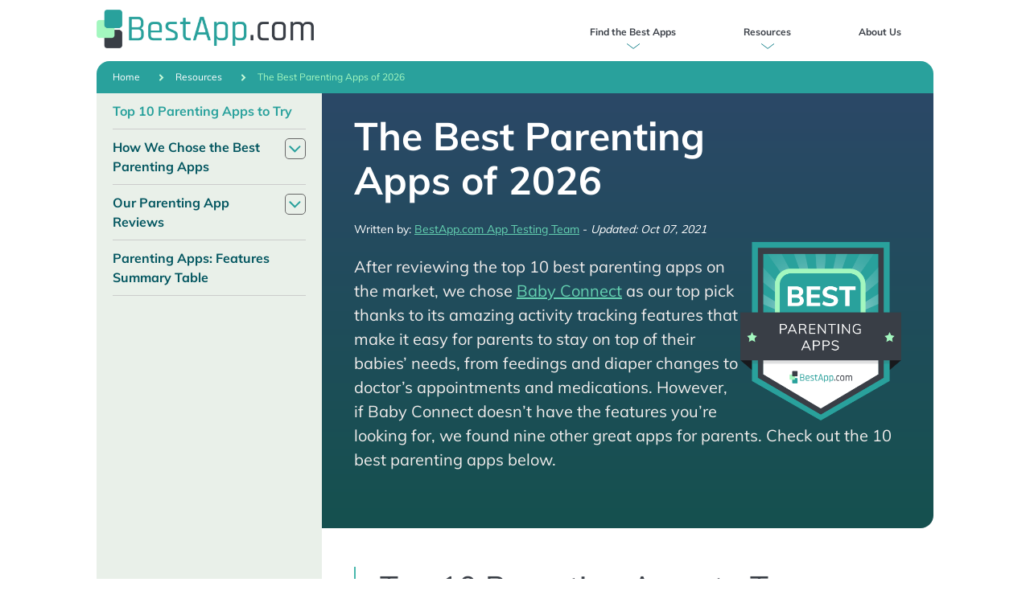

--- FILE ---
content_type: text/html; charset=UTF-8
request_url: https://www.bestapp.com/best-parenting-apps/
body_size: 37216
content:
<!DOCTYPE html>
<html lang="en">
<head>

        <link rel="icon" href="/wp-content/themes/su/assets/images/favicon.ico" type="image/x-icon" />

        <meta name="viewport" content="width=device-width, initial-scale=1.0" />
        <!-- <link href="https://fonts.googleapis.com/css?family=Muli:300,400,600,700" rel="stylesheet"> -->
        <link rel="preload" href="/wp-content/themes/su/assets/fonts/Muli.woff2" as="font" crossorigin />
        
                                        <!-- Global Site Tag (gtag.js) - Google Analytics -->
        <script async src="https://www.googletagmanager.com/gtag/js?id=UA-192953290-1"></script>
        <script>
            window.dataLayer = window.dataLayer || [];
            function gtag(){dataLayer.push(arguments);}
            gtag('js', new Date());
            gtag('config', 'UA-192953290-1');
        </script>
                
       
        
        <!-- Global site tag (gtag.js) - Google Analytics 4 -->
        <script async src="https://www.googletagmanager.com/gtag/js?id=G-BBBN7NZ1R3"></script>
        <script>
          window.dataLayer = window.dataLayer || [];
          function gtag(){dataLayer.push(arguments);}
          gtag('js', new Date());
          gtag('config', 'G-BBBN7NZ1R3');
        </script>
        
                                <meta name='robots' content='index, follow, max-image-preview:large, max-snippet:-1, max-video-preview:-1' />

	<!-- This site is optimized with the Yoast SEO plugin v26.6 - https://yoast.com/wordpress/plugins/seo/ -->
	<title>The Best Parenting Apps of 2026 - BestApp.com</title>
	<meta name="description" content="Read our reviews of the best parenting apps. See the 10 parenting apps we love and compare their features and costs." />
	<link rel="canonical" href="https://www.bestapp.com/best-parenting-apps/" />
	<meta property="og:locale" content="en_US" />
	<meta property="og:type" content="article" />
	<meta property="og:title" content="The Best Parenting Apps of 2026 - BestApp.com" />
	<meta property="og:description" content="Read our reviews of the best parenting apps. See the 10 parenting apps we love and compare their features and costs." />
	<meta property="og:url" content="https://www.bestapp.com/best-parenting-apps/" />
	<meta property="og:site_name" content="BestApp.com" />
	<meta property="article:modified_time" content="2023-08-08T05:23:09+00:00" />
	<meta property="og:image" content="https://www.bestapp.com/wp-content/uploads/2021/10/Baby-Connect-Top-Pick-1024x579.png" />
	<meta name="twitter:card" content="summary_large_image" />
	<script type="application/ld+json" class="yoast-schema-graph">{"@context":"https://schema.org","@graph":[{"@type":"WebPage","@id":"https://www.bestapp.com/best-parenting-apps/","url":"https://www.bestapp.com/best-parenting-apps/","name":"The Best Parenting Apps of 2026 - BestApp.com","isPartOf":{"@id":"https://www.bestapp.com/#website"},"primaryImageOfPage":{"@id":"https://www.bestapp.com/best-parenting-apps/#primaryimage"},"image":{"@id":"https://www.bestapp.com/best-parenting-apps/#primaryimage"},"thumbnailUrl":"https://www.bestapp.com/wp-content/uploads/2021/10/Baby-Connect-Top-Pick-1024x579.png","datePublished":"2021-10-01T20:50:12+00:00","dateModified":"2023-08-08T05:23:09+00:00","description":"Read our reviews of the best parenting apps. See the 10 parenting apps we love and compare their features and costs.","inLanguage":"en-US","potentialAction":[{"@type":"ReadAction","target":["https://www.bestapp.com/best-parenting-apps/"]}]},{"@type":"ImageObject","inLanguage":"en-US","@id":"https://www.bestapp.com/best-parenting-apps/#primaryimage","url":"https://www.bestapp.com/wp-content/uploads/2021/10/Baby-Connect-Top-Pick.png","contentUrl":"https://www.bestapp.com/wp-content/uploads/2021/10/Baby-Connect-Top-Pick.png","width":1200,"height":679,"caption":"Baby Connect"},{"@type":"WebSite","@id":"https://www.bestapp.com/#website","url":"https://www.bestapp.com/","name":"BestApp.com","description":"Find the Best App","potentialAction":[{"@type":"SearchAction","target":{"@type":"EntryPoint","urlTemplate":"https://www.bestapp.com/?s={search_term_string}"},"query-input":{"@type":"PropertyValueSpecification","valueRequired":true,"valueName":"search_term_string"}}],"inLanguage":"en-US"}]}</script>
	<!-- / Yoast SEO plugin. -->


<style id='wp-img-auto-sizes-contain-inline-css' type='text/css'>
img:is([sizes=auto i],[sizes^="auto," i]){contain-intrinsic-size:3000px 1500px}
/*# sourceURL=wp-img-auto-sizes-contain-inline-css */
</style>
<style id='wp-block-heading-inline-css' type='text/css'>
h1:where(.wp-block-heading).has-background,h2:where(.wp-block-heading).has-background,h3:where(.wp-block-heading).has-background,h4:where(.wp-block-heading).has-background,h5:where(.wp-block-heading).has-background,h6:where(.wp-block-heading).has-background{padding:1.25em 2.375em}h1.has-text-align-left[style*=writing-mode]:where([style*=vertical-lr]),h1.has-text-align-right[style*=writing-mode]:where([style*=vertical-rl]),h2.has-text-align-left[style*=writing-mode]:where([style*=vertical-lr]),h2.has-text-align-right[style*=writing-mode]:where([style*=vertical-rl]),h3.has-text-align-left[style*=writing-mode]:where([style*=vertical-lr]),h3.has-text-align-right[style*=writing-mode]:where([style*=vertical-rl]),h4.has-text-align-left[style*=writing-mode]:where([style*=vertical-lr]),h4.has-text-align-right[style*=writing-mode]:where([style*=vertical-rl]),h5.has-text-align-left[style*=writing-mode]:where([style*=vertical-lr]),h5.has-text-align-right[style*=writing-mode]:where([style*=vertical-rl]),h6.has-text-align-left[style*=writing-mode]:where([style*=vertical-lr]),h6.has-text-align-right[style*=writing-mode]:where([style*=vertical-rl]){rotate:180deg}
/*# sourceURL=https://www.bestapp.com/wp-includes/blocks/heading/style.min.css */
</style>
<style id='wp-block-list-inline-css' type='text/css'>
ol,ul{box-sizing:border-box}:root :where(.wp-block-list.has-background){padding:1.25em 2.375em}
/*# sourceURL=https://www.bestapp.com/wp-includes/blocks/list/style.min.css */
</style>
<style id='wp-block-paragraph-inline-css' type='text/css'>
.is-small-text{font-size:.875em}.is-regular-text{font-size:1em}.is-large-text{font-size:2.25em}.is-larger-text{font-size:3em}.has-drop-cap:not(:focus):first-letter{float:left;font-size:8.4em;font-style:normal;font-weight:100;line-height:.68;margin:.05em .1em 0 0;text-transform:uppercase}body.rtl .has-drop-cap:not(:focus):first-letter{float:none;margin-left:.1em}p.has-drop-cap.has-background{overflow:hidden}:root :where(p.has-background){padding:1.25em 2.375em}:where(p.has-text-color:not(.has-link-color)) a{color:inherit}p.has-text-align-left[style*="writing-mode:vertical-lr"],p.has-text-align-right[style*="writing-mode:vertical-rl"]{rotate:180deg}
/*# sourceURL=https://www.bestapp.com/wp-includes/blocks/paragraph/style.min.css */
</style>
<style id='wp-block-library-inline-css' type='text/css'>
:root{--wp-block-synced-color:#7a00df;--wp-block-synced-color--rgb:122,0,223;--wp-bound-block-color:var(--wp-block-synced-color);--wp-editor-canvas-background:#ddd;--wp-admin-theme-color:#007cba;--wp-admin-theme-color--rgb:0,124,186;--wp-admin-theme-color-darker-10:#006ba1;--wp-admin-theme-color-darker-10--rgb:0,107,160.5;--wp-admin-theme-color-darker-20:#005a87;--wp-admin-theme-color-darker-20--rgb:0,90,135;--wp-admin-border-width-focus:2px}@media (min-resolution:192dpi){:root{--wp-admin-border-width-focus:1.5px}}.wp-element-button{cursor:pointer}:root .has-very-light-gray-background-color{background-color:#eee}:root .has-very-dark-gray-background-color{background-color:#313131}:root .has-very-light-gray-color{color:#eee}:root .has-very-dark-gray-color{color:#313131}:root .has-vivid-green-cyan-to-vivid-cyan-blue-gradient-background{background:linear-gradient(135deg,#00d084,#0693e3)}:root .has-purple-crush-gradient-background{background:linear-gradient(135deg,#34e2e4,#4721fb 50%,#ab1dfe)}:root .has-hazy-dawn-gradient-background{background:linear-gradient(135deg,#faaca8,#dad0ec)}:root .has-subdued-olive-gradient-background{background:linear-gradient(135deg,#fafae1,#67a671)}:root .has-atomic-cream-gradient-background{background:linear-gradient(135deg,#fdd79a,#004a59)}:root .has-nightshade-gradient-background{background:linear-gradient(135deg,#330968,#31cdcf)}:root .has-midnight-gradient-background{background:linear-gradient(135deg,#020381,#2874fc)}:root{--wp--preset--font-size--normal:16px;--wp--preset--font-size--huge:42px}.has-regular-font-size{font-size:1em}.has-larger-font-size{font-size:2.625em}.has-normal-font-size{font-size:var(--wp--preset--font-size--normal)}.has-huge-font-size{font-size:var(--wp--preset--font-size--huge)}.has-text-align-center{text-align:center}.has-text-align-left{text-align:left}.has-text-align-right{text-align:right}.has-fit-text{white-space:nowrap!important}#end-resizable-editor-section{display:none}.aligncenter{clear:both}.items-justified-left{justify-content:flex-start}.items-justified-center{justify-content:center}.items-justified-right{justify-content:flex-end}.items-justified-space-between{justify-content:space-between}.screen-reader-text{border:0;clip-path:inset(50%);height:1px;margin:-1px;overflow:hidden;padding:0;position:absolute;width:1px;word-wrap:normal!important}.screen-reader-text:focus{background-color:#ddd;clip-path:none;color:#444;display:block;font-size:1em;height:auto;left:5px;line-height:normal;padding:15px 23px 14px;text-decoration:none;top:5px;width:auto;z-index:100000}html :where(.has-border-color){border-style:solid}html :where([style*=border-top-color]){border-top-style:solid}html :where([style*=border-right-color]){border-right-style:solid}html :where([style*=border-bottom-color]){border-bottom-style:solid}html :where([style*=border-left-color]){border-left-style:solid}html :where([style*=border-width]){border-style:solid}html :where([style*=border-top-width]){border-top-style:solid}html :where([style*=border-right-width]){border-right-style:solid}html :where([style*=border-bottom-width]){border-bottom-style:solid}html :where([style*=border-left-width]){border-left-style:solid}html :where(img[class*=wp-image-]){height:auto;max-width:100%}:where(figure){margin:0 0 1em}html :where(.is-position-sticky){--wp-admin--admin-bar--position-offset:var(--wp-admin--admin-bar--height,0px)}@media screen and (max-width:600px){html :where(.is-position-sticky){--wp-admin--admin-bar--position-offset:0px}}

/*# sourceURL=wp-block-library-inline-css */
</style><style id='global-styles-inline-css' type='text/css'>
:root{--wp--preset--aspect-ratio--square: 1;--wp--preset--aspect-ratio--4-3: 4/3;--wp--preset--aspect-ratio--3-4: 3/4;--wp--preset--aspect-ratio--3-2: 3/2;--wp--preset--aspect-ratio--2-3: 2/3;--wp--preset--aspect-ratio--16-9: 16/9;--wp--preset--aspect-ratio--9-16: 9/16;--wp--preset--color--black: #000000;--wp--preset--color--cyan-bluish-gray: #abb8c3;--wp--preset--color--white: #ffffff;--wp--preset--color--pale-pink: #f78da7;--wp--preset--color--vivid-red: #cf2e2e;--wp--preset--color--luminous-vivid-orange: #ff6900;--wp--preset--color--luminous-vivid-amber: #fcb900;--wp--preset--color--light-green-cyan: #7bdcb5;--wp--preset--color--vivid-green-cyan: #00d084;--wp--preset--color--pale-cyan-blue: #8ed1fc;--wp--preset--color--vivid-cyan-blue: #0693e3;--wp--preset--color--vivid-purple: #9b51e0;--wp--preset--gradient--vivid-cyan-blue-to-vivid-purple: linear-gradient(135deg,rgb(6,147,227) 0%,rgb(155,81,224) 100%);--wp--preset--gradient--light-green-cyan-to-vivid-green-cyan: linear-gradient(135deg,rgb(122,220,180) 0%,rgb(0,208,130) 100%);--wp--preset--gradient--luminous-vivid-amber-to-luminous-vivid-orange: linear-gradient(135deg,rgb(252,185,0) 0%,rgb(255,105,0) 100%);--wp--preset--gradient--luminous-vivid-orange-to-vivid-red: linear-gradient(135deg,rgb(255,105,0) 0%,rgb(207,46,46) 100%);--wp--preset--gradient--very-light-gray-to-cyan-bluish-gray: linear-gradient(135deg,rgb(238,238,238) 0%,rgb(169,184,195) 100%);--wp--preset--gradient--cool-to-warm-spectrum: linear-gradient(135deg,rgb(74,234,220) 0%,rgb(151,120,209) 20%,rgb(207,42,186) 40%,rgb(238,44,130) 60%,rgb(251,105,98) 80%,rgb(254,248,76) 100%);--wp--preset--gradient--blush-light-purple: linear-gradient(135deg,rgb(255,206,236) 0%,rgb(152,150,240) 100%);--wp--preset--gradient--blush-bordeaux: linear-gradient(135deg,rgb(254,205,165) 0%,rgb(254,45,45) 50%,rgb(107,0,62) 100%);--wp--preset--gradient--luminous-dusk: linear-gradient(135deg,rgb(255,203,112) 0%,rgb(199,81,192) 50%,rgb(65,88,208) 100%);--wp--preset--gradient--pale-ocean: linear-gradient(135deg,rgb(255,245,203) 0%,rgb(182,227,212) 50%,rgb(51,167,181) 100%);--wp--preset--gradient--electric-grass: linear-gradient(135deg,rgb(202,248,128) 0%,rgb(113,206,126) 100%);--wp--preset--gradient--midnight: linear-gradient(135deg,rgb(2,3,129) 0%,rgb(40,116,252) 100%);--wp--preset--font-size--small: 13px;--wp--preset--font-size--medium: 20px;--wp--preset--font-size--large: 36px;--wp--preset--font-size--x-large: 42px;--wp--preset--spacing--20: 0.44rem;--wp--preset--spacing--30: 0.67rem;--wp--preset--spacing--40: 1rem;--wp--preset--spacing--50: 1.5rem;--wp--preset--spacing--60: 2.25rem;--wp--preset--spacing--70: 3.38rem;--wp--preset--spacing--80: 5.06rem;--wp--preset--shadow--natural: 6px 6px 9px rgba(0, 0, 0, 0.2);--wp--preset--shadow--deep: 12px 12px 50px rgba(0, 0, 0, 0.4);--wp--preset--shadow--sharp: 6px 6px 0px rgba(0, 0, 0, 0.2);--wp--preset--shadow--outlined: 6px 6px 0px -3px rgb(255, 255, 255), 6px 6px rgb(0, 0, 0);--wp--preset--shadow--crisp: 6px 6px 0px rgb(0, 0, 0);}:where(.is-layout-flex){gap: 0.5em;}:where(.is-layout-grid){gap: 0.5em;}body .is-layout-flex{display: flex;}.is-layout-flex{flex-wrap: wrap;align-items: center;}.is-layout-flex > :is(*, div){margin: 0;}body .is-layout-grid{display: grid;}.is-layout-grid > :is(*, div){margin: 0;}:where(.wp-block-columns.is-layout-flex){gap: 2em;}:where(.wp-block-columns.is-layout-grid){gap: 2em;}:where(.wp-block-post-template.is-layout-flex){gap: 1.25em;}:where(.wp-block-post-template.is-layout-grid){gap: 1.25em;}.has-black-color{color: var(--wp--preset--color--black) !important;}.has-cyan-bluish-gray-color{color: var(--wp--preset--color--cyan-bluish-gray) !important;}.has-white-color{color: var(--wp--preset--color--white) !important;}.has-pale-pink-color{color: var(--wp--preset--color--pale-pink) !important;}.has-vivid-red-color{color: var(--wp--preset--color--vivid-red) !important;}.has-luminous-vivid-orange-color{color: var(--wp--preset--color--luminous-vivid-orange) !important;}.has-luminous-vivid-amber-color{color: var(--wp--preset--color--luminous-vivid-amber) !important;}.has-light-green-cyan-color{color: var(--wp--preset--color--light-green-cyan) !important;}.has-vivid-green-cyan-color{color: var(--wp--preset--color--vivid-green-cyan) !important;}.has-pale-cyan-blue-color{color: var(--wp--preset--color--pale-cyan-blue) !important;}.has-vivid-cyan-blue-color{color: var(--wp--preset--color--vivid-cyan-blue) !important;}.has-vivid-purple-color{color: var(--wp--preset--color--vivid-purple) !important;}.has-black-background-color{background-color: var(--wp--preset--color--black) !important;}.has-cyan-bluish-gray-background-color{background-color: var(--wp--preset--color--cyan-bluish-gray) !important;}.has-white-background-color{background-color: var(--wp--preset--color--white) !important;}.has-pale-pink-background-color{background-color: var(--wp--preset--color--pale-pink) !important;}.has-vivid-red-background-color{background-color: var(--wp--preset--color--vivid-red) !important;}.has-luminous-vivid-orange-background-color{background-color: var(--wp--preset--color--luminous-vivid-orange) !important;}.has-luminous-vivid-amber-background-color{background-color: var(--wp--preset--color--luminous-vivid-amber) !important;}.has-light-green-cyan-background-color{background-color: var(--wp--preset--color--light-green-cyan) !important;}.has-vivid-green-cyan-background-color{background-color: var(--wp--preset--color--vivid-green-cyan) !important;}.has-pale-cyan-blue-background-color{background-color: var(--wp--preset--color--pale-cyan-blue) !important;}.has-vivid-cyan-blue-background-color{background-color: var(--wp--preset--color--vivid-cyan-blue) !important;}.has-vivid-purple-background-color{background-color: var(--wp--preset--color--vivid-purple) !important;}.has-black-border-color{border-color: var(--wp--preset--color--black) !important;}.has-cyan-bluish-gray-border-color{border-color: var(--wp--preset--color--cyan-bluish-gray) !important;}.has-white-border-color{border-color: var(--wp--preset--color--white) !important;}.has-pale-pink-border-color{border-color: var(--wp--preset--color--pale-pink) !important;}.has-vivid-red-border-color{border-color: var(--wp--preset--color--vivid-red) !important;}.has-luminous-vivid-orange-border-color{border-color: var(--wp--preset--color--luminous-vivid-orange) !important;}.has-luminous-vivid-amber-border-color{border-color: var(--wp--preset--color--luminous-vivid-amber) !important;}.has-light-green-cyan-border-color{border-color: var(--wp--preset--color--light-green-cyan) !important;}.has-vivid-green-cyan-border-color{border-color: var(--wp--preset--color--vivid-green-cyan) !important;}.has-pale-cyan-blue-border-color{border-color: var(--wp--preset--color--pale-cyan-blue) !important;}.has-vivid-cyan-blue-border-color{border-color: var(--wp--preset--color--vivid-cyan-blue) !important;}.has-vivid-purple-border-color{border-color: var(--wp--preset--color--vivid-purple) !important;}.has-vivid-cyan-blue-to-vivid-purple-gradient-background{background: var(--wp--preset--gradient--vivid-cyan-blue-to-vivid-purple) !important;}.has-light-green-cyan-to-vivid-green-cyan-gradient-background{background: var(--wp--preset--gradient--light-green-cyan-to-vivid-green-cyan) !important;}.has-luminous-vivid-amber-to-luminous-vivid-orange-gradient-background{background: var(--wp--preset--gradient--luminous-vivid-amber-to-luminous-vivid-orange) !important;}.has-luminous-vivid-orange-to-vivid-red-gradient-background{background: var(--wp--preset--gradient--luminous-vivid-orange-to-vivid-red) !important;}.has-very-light-gray-to-cyan-bluish-gray-gradient-background{background: var(--wp--preset--gradient--very-light-gray-to-cyan-bluish-gray) !important;}.has-cool-to-warm-spectrum-gradient-background{background: var(--wp--preset--gradient--cool-to-warm-spectrum) !important;}.has-blush-light-purple-gradient-background{background: var(--wp--preset--gradient--blush-light-purple) !important;}.has-blush-bordeaux-gradient-background{background: var(--wp--preset--gradient--blush-bordeaux) !important;}.has-luminous-dusk-gradient-background{background: var(--wp--preset--gradient--luminous-dusk) !important;}.has-pale-ocean-gradient-background{background: var(--wp--preset--gradient--pale-ocean) !important;}.has-electric-grass-gradient-background{background: var(--wp--preset--gradient--electric-grass) !important;}.has-midnight-gradient-background{background: var(--wp--preset--gradient--midnight) !important;}.has-small-font-size{font-size: var(--wp--preset--font-size--small) !important;}.has-medium-font-size{font-size: var(--wp--preset--font-size--medium) !important;}.has-large-font-size{font-size: var(--wp--preset--font-size--large) !important;}.has-x-large-font-size{font-size: var(--wp--preset--font-size--x-large) !important;}
/*# sourceURL=global-styles-inline-css */
</style>

<style id='classic-theme-styles-inline-css' type='text/css'>
/*! This file is auto-generated */
.wp-block-button__link{color:#fff;background-color:#32373c;border-radius:9999px;box-shadow:none;text-decoration:none;padding:calc(.667em + 2px) calc(1.333em + 2px);font-size:1.125em}.wp-block-file__button{background:#32373c;color:#fff;text-decoration:none}
/*# sourceURL=/wp-includes/css/classic-themes.min.css */
</style>
<script type="text/javascript" id="js-list-js-extra">
/* <![CDATA[ */
var css_list = ["https://www.bestapp.com/wp-content/themes/su/assets/cssv2/resources.min.css"];
var js_list = [{"batch":["https://www.bestapp.com/wp-content/themes/su/assets/js/common.js"],"interval":{"desktop":0,"mobile":0}}];
var template_path = "https://www.bestapp.com/wp-content/themes/su";
//# sourceURL=js-list-js-extra
/* ]]> */
</script>
<script type="text/javascript" src="/wp-content/themes/su/assets/js/jquery-3.6.4.min.js?ver=6.9" id="jquery-js"></script>
<!--Start: Custom JS Handling Logic-->
				<script>	var dependancyChecker = {
		//examples
		//wp_chart_checker: function() { return typeof(window.wp_charts) !== 'undefined'; },
		//tweet_chart_checker: function() { return typeof(hosts) !== 'undefined'; },
	}
	function setJsDownloadEvent(parent_urls, dependent_urls) {
		var src = "";
		if(Boolean(parent_urls)) {
		  if(typeof(parent_urls) === 'string') {src=parent_urls;parent_urls=[];}
		  else if(parent_urls.length > 0) src=parent_urls.shift();
		}
		else parent_urls = [];
		if(src !== "") {
			var jq = document.createElement("script");
			jq.src = src;
			document.head.appendChild(jq);
		}
		if(parent_urls.length > 0 || (Boolean(dependent_urls) && dependent_urls.length > 0 && typeof(jq) !== 'undefined'))
		  if (jq.addEventListener)
			  jq.addEventListener("load", function () {
				  setJsDownloadEvent(parent_urls, dependent_urls);
			  }, false);
		  else if (jq.attachEvent)
			  jq.attachEvent("onload", function () {
				  setJsDownloadEvent(parent_urls, dependent_urls);
			  });
		  else
			  jq.onload = function () {
				  setJsDownloadEvent(parent_urls, dependent_urls);
			  };
		else if((Boolean(dependent_urls) && dependent_urls.length > 0)) downloadJSAtOnload(dependent_urls);
	}
	function downloadJSAtOnload(n){var t="";for(t in n)if("function"==typeof n[t])n[t].call();else{var e=document.createElement("script");e.src=n[t],document.head.appendChild(e)}}
	function delayCall(f, t, list1, list2){t?setTimeout(function(){Boolean(list1)?(Boolean(list2)?f(list1,list2):f(list1)):f();},t):Boolean(list1)?(Boolean(list2)?f(list1,list2):f(list1)):f();}
	function loadConditionalJSList(list, debug){if(Boolean(debug)) console.log(list); if(typeof jQuery === 'undefined') delayCall(loadConditionalJSList, 500, list, debug); else setJsDownloadEvent(list);}
	function loadConditionalJSDep(dep, debug){if(Boolean(debug)) console.log(dep); if(typeof jQuery === 'undefined') delayCall(loadConditionalJSDep, 500, dep, debug); else downloadJSAtOnload(dep);}
	var js_list_recursive = function(){ if(typeof js_list === 'undefined' || typeof jQuery === 'undefined') delayCall(js_list_recursive, 300, []); else js_list_call(js_list);}
	var js_scroll_list_recursive = function(){ if(typeof js_scroll_list === 'undefined' || typeof jQuery === 'undefined') delayCall(js_scroll_list_recursive, 300, []); else $(window).one('scroll', function(){js_list_call(js_scroll_list);});}
	/*var js_jquery_list_recursive = function(list, t){if(typeof jQuery === 'undefined') delayCall(js_jquery_list_recursive, list, 1000);else downloadJSAtOnload(list);}*/
	var js_list_call = function(list) {
		if(list.length>0) {
   		var ready_funs = {}, k=0;
	   	for(var i = 0; i < list.length; i++) {
	   		b = list[i]['batch'];
	   		if(!Boolean(b)) continue;
	   		var time_interval = list[i]['interval']['desktop'];
	   		if(window.innerWidth < 600) time_interval = list[i]['interval']['mobile'];
	   		for(var j = 0; j < b.length; j++) {
	   			if(Boolean(b[j])) {
	   				var src = [], dep = [], validation = null, onload = false;
	   				if(typeof(b[j])==="string") { src = b[j]; dep = []; }
	   				else if(Object.keys(b).length>0) {
	   					var values = Object.keys(b).map(function(e) {return b[e]});
	   					if(typeof(values[j]['src'])!=="undefined") src = values[j]['src'];
	   					if(typeof(values[j]['dep'])!=="undefined") dep = values[j]['dep'];
	   					if(typeof(values[j]['validation'])!=="undefined") validation = values[j]['validation'];
	   					if(typeof(values[j]['onload'])!=="undefined" && values[j]['onload']) onload = true;
	   				}
			   		if(onload) {
			   			ready_funs[k] = {
			   				'src':src,
			   				'dep':dep,
			   				'validation':validation,
			   			};
			   			k++;
			   		}
			   		else {
			   			var fl = true;
					   	if(Boolean(validation)) fl=dependancyChecker[validation]();
					   	if(fl) setJsDownloadEvent(src, dep);
			   		}
	   			}
	   		}
		}
		$(document).ready(function(){
			for (var k = 0 ; k < Object.keys(ready_funs).length; k++) {
				var fl = true;
	   			if(Boolean(ready_funs[k]['validation'])) fl=dependancyChecker[ready_funs[k]['validation']]();
	   			if(fl) setJsDownloadEvent(ready_funs[k]['src'], ready_funs[k]['dep']);
	   		}
		});
		}
	};
	(function(){
		for (var i = 0; i < css_list.length ; i++) {
			applyCSS(css_list[i]);
		}
	})();
   	js_list_recursive();
	function applyCSS(url){var element = document.createElement("link");element.rel = 'stylesheet'; element.type = 'text/css';element.href = url;document.head.appendChild(element);}
   	/*window.onload = function(){setTimeout(() => {applyCSS("<?= get_template_directory_uri() ?>/css/aux_style.css");}, 4000);}*/</script>
				<!--End: Custom JS Handling Logic--><!--Start: Critical CSS Handling Logic--><style>/*Start: Critical Part*/@font-face{font-family:"Klinic Slab";src:url("/wp-content/themes/su/assets/fonts/KlinicSlab-MediumItalic.woff2") format("woff2"),url("/wp-content/themes/su/assets/fonts/KlinicSlab-MediumItalic.woff") format("woff");font-weight:500;font-style:italic;font-display:fallback}@font-face{font-family:"Klinic Slab";src:url("/wp-content/themes/su/assets/fonts/KlinicSlab-BoldItalic.woff2") format("woff2"),url("/wp-content/themes/su/assets/fonts/KlinicSlab-BoldItalic.woff") format("woff");font-weight:bold;font-style:italic;font-display:fallback}@font-face{font-family:"Klinic Slab Book";src:url("/wp-content/themes/su/assets/fonts/KlinicSlab-BookItalic.woff2") format("woff2"),url("/wp-content/themes/su/assets/fonts/KlinicSlab-BookItalic.woff") format("woff");font-weight:normal;font-style:italic;font-display:fallback}@font-face{font-family:"Klinic Slab Book";src:url("/wp-content/themes/su/assets/fonts/KlinicSlab-Book.woff2") format("woff2"),url("/wp-content/themes/su/assets/fonts/KlinicSlab-Book.woff") format("woff");font-weight:normal;font-style:normal;font-display:fallback}@font-face{font-family:"Klinic Slab";src:url("/wp-content/themes/su/assets/fonts/KlinicSlab-Medium.woff2") format("woff2"),url("/wp-content/themes/su/assets/fonts/KlinicSlab-Medium.woff") format("woff");font-weight:500;font-style:normal;font-display:fallback}@font-face{font-family:"Klinic Slab";src:url("/wp-content/themes/su/assets/fonts/KlinicSlab-Bold.woff2") format("woff2"),url("/wp-content/themes/su/assets/fonts/KlinicSlab-Bold.woff") format("woff");font-weight:bold;font-style:normal;font-display:fallback}@font-face{font-family:"Muli";font-style:normal;font-weight:300;src:url(/wp-content/themes/su/assets/fonts/Muli.woff2) format("woff2"),url(/wp-content/themes/su/assets/fonts/Muli-normal-300.woff) format("woff");unicode-range:U+0000-00FF,U+0131,U+0152-0153,U+02BB-02BC,U+02C6,U+02DA,U+02DC,U+2000-206F,U+2074,U+20AC,U+2122,U+2191,U+2193,U+2212,U+2215,U+FEFF,U+FFFD;font-display:fallback}@font-face{font-family:"Muli";font-style:normal;font-weight:400;src:url(/wp-content/themes/su/assets/fonts/Muli.woff2) format("woff2"),url(/wp-content/themes/su/assets/fonts/Muli-normal-400.woff) format("woff");unicode-range:U+0000-00FF,U+0131,U+0152-0153,U+02BB-02BC,U+02C6,U+02DA,U+02DC,U+2000-206F,U+2074,U+20AC,U+2122,U+2191,U+2193,U+2212,U+2215,U+FEFF,U+FFFD;font-display:fallback}@font-face{font-family:"Muli";font-style:normal;font-weight:700;src:url(/wp-content/themes/su/assets/fonts/Muli.woff2) format("woff2"),url(/wp-content/themes/su/assets/fonts/Muli-normal-700.woff) format("woff");unicode-range:U+0000-00FF,U+0131,U+0152-0153,U+02BB-02BC,U+02C6,U+02DA,U+02DC,U+2000-206F,U+2074,U+20AC,U+2122,U+2191,U+2193,U+2212,U+2215,U+FEFF,U+FFFD;font-display:fallback}/*! normalize.css v8.0.1 | MIT License | github.com/necolas/normalize.css */html{line-height:1.15;-webkit-text-size-adjust:100%}body{margin:0}main{display:block}h1{font-size:2em;margin:.67em 0}hr{box-sizing:content-box;height:0;overflow:visible}pre{font-family:monospace,monospace;font-size:1em}a{background-color:transparent}abbr[title]{border-bottom:none;text-decoration:underline;text-decoration:underline dotted}b,strong{font-weight:bolder}code,kbd,samp{font-family:monospace,monospace;font-size:1em}small{font-size:80%}sub,sup{font-size:75%;line-height:0;position:relative;vertical-align:baseline}sub{bottom:-0.25em}sup{top:-0.5em}img{border-style:none}button,input,optgroup,select,textarea{font-family:inherit;font-size:100%;line-height:1.15;margin:0}button,input{overflow:visible}button,select{text-transform:none}[type=button],[type=reset],[type=submit],button{-webkit-appearance:button}[type=button]::-moz-focus-inner,[type=reset]::-moz-focus-inner,[type=submit]::-moz-focus-inner,button::-moz-focus-inner{border-style:none;padding:0}[type=button]:-moz-focusring,[type=reset]:-moz-focusring,[type=submit]:-moz-focusring,button:-moz-focusring{outline:1px dotted ButtonText}fieldset{padding:.35em .75em .625em}legend{box-sizing:border-box;color:inherit;display:table;max-width:100%;padding:0;white-space:normal}progress{vertical-align:baseline}textarea{overflow:auto}[type=checkbox],[type=radio]{box-sizing:border-box;padding:0}[type=number]::-webkit-inner-spin-button,[type=number]::-webkit-outer-spin-button{height:auto}[type=search]{-webkit-appearance:textfield;outline-offset:-2px}[type=search]::-webkit-search-decoration{-webkit-appearance:none}::-webkit-file-upload-button{-webkit-appearance:button;font:inherit}details{display:block}summary{display:list-item}template{display:none}[hidden]{display:none}*,*:before,*:after{-webkit-box-sizing:border-box;box-sizing:border-box}body{overflow-x:hidden}#menu-bestapp-main-nav li ul.sub-menu li ul li a{color:#29a19c}@media(min-width: 851px){#menu-bestapp-main-nav li>ul.level-two-ul>li:first-child{background-color:#29a19c}#menu-bestapp-main-nav li>ul.level-two-ul>li:first-child>a{color:#fff}#menu-bestapp-main-nav li>ul.level-two-ul>li:first-child>a:after{background:url(/wp-content/themes/su/assets/images/menu-arrow-white.svg) no-repeat}#menu-bestapp-main-nav li.level-one>ul.sub-menu>li:first-child>a{padding-top:25px}#menu-bestapp-main-nav li.level-one>ul.sub-menu>li:first-child>a:after{margin-top:-1px}#menu-bestapp-main-nav li ul.sub-menu{padding-top:0;padding-left:0;padding-bottom:0;border-top:0;min-height:400px}#menu-bestapp-main-nav li ul.sub-menu:before{content:"";width:100%;height:12px;position:absolute;top:0;background:#29a19c}#menu-bestapp-main-nav li ul.sub-menu li{width:20%;display:block;position:static}#menu-bestapp-main-nav li ul.sub-menu li:after{display:none}#menu-bestapp-main-nav li ul.sub-menu li:before{content:"";height:100%;width:2px;background-color:#29a19c;position:absolute;top:0;left:19.5%}#menu-bestapp-main-nav li ul.sub-menu li a{font-size:13px}#menu-bestapp-main-nav li ul.sub-menu li a:after{height:6px;width:11px;bottom:0px;top:50%;margin-top:-8px;-ms-transform:rotate(-90deg);-moz-transform:rotate(-90deg);-webkit-transform:rotate(-90deg);transform:rotate(-90deg);left:85%;background:url(/wp-content/themes/su/assets/images/menu-arrow.svg) no-repeat}#menu-bestapp-main-nav li ul.sub-menu li:hover a:after{background:url(/wp-content/themes/su/assets/images/menu-arrow-white.svg) no-repeat}#menu-bestapp-main-nav li ul.sub-menu li ul{width:597px;max-height:500px;height:100%;border:0 !important;top:0;left:150px;padding-top:18px;padding-left:0px}#menu-bestapp-main-nav li ul.sub-menu li ul li{border-right:none;width:32%;border-right:none;display:inline-block;vertical-align:top}#menu-bestapp-main-nav li ul.sub-menu li ul li:before{display:none}#menu-bestapp-main-nav li ul.sub-menu li ul li a{color:#29a19c}}header{max-width:1040px;height:76px;width:100%;margin:0 auto;position:relative;position:fixed;top:0;padding-top:0;display:-webkit-box;display:-ms-flexbox;display:flex;-webkit-box-align:center;-ms-flex-align:center;align-items:center}@media screen and (max-width: 1060px){header{padding-left:20px;padding-right:20px}}@media screen and (max-width: 850px){header{height:65px;padding-top:14px}}@media screen and (max-width: 480px){header{padding-left:10px;padding-right:10px}}header .logo img{width:300px;max-width:70%}@media screen and (max-width: 850px){header .logo img{width:204px;height:auto}}header .navigation{margin-left:auto;padding-top:14px}@media screen and (max-width: 850px){header .navigation{padding-top:0}}header .navigation .mobile-back-btn{display:none}@media screen and (max-width: 850px){header .navigation .mobile-back-btn{display:block;width:100%;position:absolute;left:100%;padding:0 20px;color:#a3f7bf;font-size:12px;background:#fff;font-family:"Muli",sans-serif;font-weight:700;top:100%;z-index:10;-ms-transition:all .3s;-moz-transition:all .3s;-webkit-transition:all .3s;transition:all .3s;z-index:100;cursor:pointer;display:none}header .navigation .mobile-back-btn .back-left-icon{width:8px;height:12px;background:url(/wp-content/themes/su/assets/images/back-btn.svg) no-repeat;display:inline-block;margin-right:4px}header .navigation .mobile-back-btn span{border-top:solid 1px #ccc;border-bottom:solid 1px #ccc;display:block;padding:12px 0}header .navigation .mobile-back-btn.back-display{left:0;-ms-transition:all .3s;-moz-transition:all .3s;-webkit-transition:all .3s;transition:all .3s;display:block}}@media screen and (max-width: 620px){header .navigation .mobile-back-btn{padding:0 10px}}header .navigation nav{display:block}@media screen and (max-width: 850px){header .navigation nav{top:-100%;width:100%;position:absolute;left:0;z-index:99;padding-bottom:8px;-ms-box-shadow:0px 3px 5px rgba(0,0,0,.15);-moz-box-shadow:0px 3px 5px rgba(0,0,0,.15);-webkit-box-shadow:0px 3px 5px rgba(0,0,0,.15);box-shadow:0px 3px 5px rgba(0,0,0,.15);background:#fff}}header .navigation .toggle-btn{display:none}@media screen and (max-width: 850px){header .navigation .toggle-btn{display:block;width:15px;height:18px;cursor:pointer}header .navigation .toggle-btn span{height:2px;width:15px;display:block;margin-bottom:6px;background:#3fb0ac}header .navigation .toggle-btn span:last-child{margin-bottom:0}}header ul{font-family:"Muli",sans-serif;font-weight:700;list-style:none;list-style-type:none;margin:0;padding:0;position:relative}@media screen and (max-width: 850px){header ul{display:block;width:100%;background:#fff;padding:0 20px;-ms-transition:all .3s;-moz-transition:all .3s;-webkit-transition:all .3s;transition:all .3s;position:absolute}}@media screen and (max-width: 480px){header ul{padding:0 10px}}header ul .head-text{display:none}@media screen and (max-width: 850px){header ul .head-text{display:block;font-size:12px;font-family:"Muli",sans-serif;font-weight:700;color:#5d486b !important;margin-top:12px}}header ul li{display:inline-block;color:#5d486b;height:62px;border-radius:5px 5px 0 0;padding:15px 40px 15px 40px;background:transparent;cursor:pointer}@media screen and (max-width: 850px){header ul li{display:block;width:100%;border-radius:0;padding:0;border-top:solid 1px #ccc;height:auto}}header ul li:last-child{margin-right:0}header ul li:after{width:17px;height:8px;position:absolute;background:transparent;left:50%;-ms-transform:translateX(-50%);-moz-transform:translateX(-50%);-webkit-transform:translateX(-50%);transform:translateX(-50%);bottom:10px}header ul li a{color:#5d486b;font-size:12px;text-decoration:none;position:relative}@media screen and (max-width: 850px){header ul li a{display:block;padding:12px 0}}@media screen and (max-width: 850px){header ul li.menu-item-has-children a{display:block}}header ul li.menu-item-has-children a:after{width:17px;height:8px;content:"";position:absolute;background:url(/wp-content/themes/su/assets/images/menu-arrow.svg) no-repeat;left:50%;-ms-transform:translateX(-50%);-moz-transform:translateX(-50%);-webkit-transform:translateX(-50%);transform:translateX(-50%);bottom:-15px}@media screen and (max-width: 850px){header ul li.menu-item-has-children a:after{width:20px;height:20px;right:3px;left:auto;background:url(/wp-content/themes/su/assets/images/carousel-right.svg) no-repeat;-ms-transform:translateX(0) translateY(-50%);-moz-transform:translateX(0) translateY(-50%);-webkit-transform:translateX(0) translateY(-50%);transform:translateX(0) translateY(-50%);top:50%;border:solid 1px #666;border-radius:4px;background-position:5px 3px;background-size:8px 12px}}@media screen and (max-width: 850px){header ul li.menu-item-has-children li:hover{background:#f0eceb}}header ul li.menu-item-has-children:hover{background:#5d486b;-ms-transition:all .3s;-moz-transition:all .3s;-webkit-transition:all .3s;transition:all .3s}@media screen and (max-width: 850px){header ul li.menu-item-has-children:hover{background:transparent;color:#5d486b}}header ul li.menu-item-has-children:hover a{color:#fff}@media screen and (max-width: 850px){header ul li.menu-item-has-children:hover a{color:#5d486b}}header ul li.menu-item-has-children:hover a:after{background:url(/wp-content/themes/su/assets/images/menu-arrow-white.svg) no-repeat}@media screen and (max-width: 850px){header ul li.menu-item-has-children:hover a:after{background:url(/wp-content/themes/su/assets/images/carousel-right.svg) no-repeat;background-position:5px 3px;background-size:8px 12px}}header ul li.menu-item-has-children:hover li a:after{background:transparent}header ul li.menu-item-has-children:hover ul{display:block}header ul li.menu-item-has-children:hover ul.sub-menu{display:block;-ms-transition:all .3s;-moz-transition:all .3s;-webkit-transition:all .3s;transition:all .3s}@media screen and (max-width: 850px){header ul li.menu-item-has-children:hover ul.sub-menu{display:none;left:100%;top:38px;z-index:10000}}header ul li.menu-item-has-children:hover ul ul.sub-menu{display:none}@media screen and (max-width: 850px){header ul li.menu-item-has-children:hover ul ul.sub-menu{top:0}}header ul li.menu-item-has-children .sub-menu li a{color:#035660;display:inline-block;width:100%;padding:11px 25px 12px 20px;z-index:99}@media screen and (max-width: 850px){header ul li.menu-item-has-children .sub-menu li a{padding:8px 0 10px 0}header ul li.menu-item-has-children .sub-menu li a:after{background:transparent;border:none}}header ul li.hover-effect{background:#5d486b}header ul li.hover-effect a{color:#fff}header ul li.hover-effect a:after{background:url(/wp-content/themes/su/assets/images/menu-arrow-white.svg) no-repeat}header ul li ul.sub-menu{width:760px;background:#f2f2f2;border-top:solid 12px #5d486b;display:-webkit-box;display:-ms-flexbox;display:flex;position:absolute;right:0;top:62px;z-index:99;display:block;-ms-transition:all .3s;-moz-transition:all .3s;-webkit-transition:all .3s;transition:all .3s;padding-left:20px;padding-top:12px;padding-right:20px;padding-bottom:15px;border-radius:0 0 5px 5px;display:none}@media screen and (max-width: 850px){header ul li ul.sub-menu{width:100%;background:#fff;display:none;border-top:0;top:38px;margin:0;right:0;border-radius:0;padding-left:0;padding-right:0;left:100%;max-height:50vh;min-height:auto;padding-top:2px;padding-bottom:5px}}@media screen and (max-width: 620px){header ul li ul.sub-menu{padding-left:0;padding-right:0}}header ul li ul.sub-menu li:hover ul{display:block}header ul li ul.sub-menu ul{border:solid 1px #b3b3b3;border-top:none;background:#f2f2f2;position:absolute;z-index:101;width:100%;left:0;right:0;top:36px;display:none;padding:0;padding-top:5px;padding-bottom:5px;max-height:350px;overflow-y:auto}@media screen and (max-width: 850px){header ul li ul.sub-menu ul{left:100%;display:block;border:none;background:#fff;top:0}}header ul li ul.sub-menu ul li{width:100%;color:#5d486b;padding:0;padding-bottom:0}@media screen and (max-width: 850px){header ul li ul.sub-menu ul li{padding-left:20px;padding-right:20px;padding-bottom:0}}@media screen and (max-width: 620px){header ul li ul.sub-menu ul li{padding-left:10px;padding-right:10px}}header ul li ul.sub-menu ul li:last-child{padding-bottom:0}header ul li ul.sub-menu ul li a{color:#5d486b;padding:8px 0px 10px 20px !important}@media screen and (max-width: 850px){header ul li ul.sub-menu ul li a{padding-left:0 !important}}header ul li ul.sub-menu ul li a:after{background:transparent;display:none}header ul li ul.sub-menu ul li:after{background:transparent}header ul li ul.sub-menu ul li:hover a:after{background:transparent}header ul li ul.sub-menu ul li:hover:after{background:transparent}header ul li ul.sub-menu li{color:#035660;position:relative}@media screen and (max-width: 850px){header ul li ul.sub-menu li{padding:0 20px;border-top:none;position:static}header ul li ul.sub-menu li.level-two a:after{background:url(/wp-content/themes/su/assets/images/carousel-right.svg) no-repeat;width:6px;height:11px}header ul li ul.sub-menu li.level-two li a:after{background:transparent;display:none}}@media screen and (max-width: 620px){header ul li ul.sub-menu li{padding:0 10px;position:static}}header ul li ul.sub-menu li a{color:#035660}header ul li ul.sub-menu li:hover{color:#fff !important}header ul li ul.sub-menu li:hover .sub-menu{display:block}header ul li ul.sub-menu li:hover ul{display:block}@media screen and (max-width: 850px){header ul li ul.sub-menu li:hover{color:#035660 !important}}header ul li ul.sub-menu li:hover a{color:#fff}@media screen and (max-width: 850px){header ul li ul.sub-menu li:hover a{color:#035660}}header ul li ul.sub-menu li:hover li{color:#29a19c}header ul li ul.sub-menu li:hover li a{color:#29a19c}header ul li ul.sub-menu li:hover:after{background:url(/wp-content/themes/su/assets/images/sub-menu-arrow.svg) no-repeat;width:11px;height:6px;top:50%;-ms-transform:translateY(-50%);-moz-transform:translateY(-50%);-webkit-transform:translateY(-50%);transform:translateY(-50%)}@media screen and (max-width: 850px){header ul li ul.sub-menu li:hover:after{background:transparent;width:6px;height:11px}}header ul li ul.sub-menu li li:hover{color:#5d486b;background:transparent}@media screen and (max-width: 850px){header ul li ul.sub-menu li li:hover{background:#f0eceb}}header ul li ul.sub-menu li li:hover a{color:#5d486b}header ul li li{width:19.5%;color:#035660;height:auto;padding:0;border-radius:0;font-family:"Muli",sans-serif;font-weight:400;vertical-align:middle}@media screen and (max-width: 850px){header ul li li{width:100%}}header ul li li a{color:#035660}header ul li li a:after{background:transparent}header ul li li:hover{background:#5d486b}@media screen and (max-width: 850px){header ul li li:hover{background:#f0eceb}}header ul li li:hover a{color:#fff}@media screen and (max-width: 850px){header ul li li:hover a{color:#035660}}header ul li li:hover a:after{background:transparent}header ul li li:after{background:url(/wp-content/themes/su/assets/images/menu-right-arrow.svg) no-repeat;width:6px;height:11px;right:8px;top:50%;-ms-transform:translateY(-50%);-moz-transform:translateY(-50%);-webkit-transform:translateY(-50%);transform:translateY(-50%);left:auto;content:"";position:absolute}@media screen and (max-width: 850px){header ul li li:after{top:50%;-ms-transform:translateY(-50%);-moz-transform:translateY(-50%);-webkit-transform:translateY(-50%);transform:translateY(-50%);background:transparent}}.menu-display{display:block}@media screen and (min-width: 620px){.menu-display{display:block !important}}.fonts-loaded-a body{font-family:"Muli",sans-serif}.fonts-loaded-b body{font-family:"klinic_slabbook"}@media screen and (max-width: 1060px){.body-wrapper{padding-left:20px;padding-right:20px}}@media screen and (max-width: 480px){.body-wrapper{padding-left:10px;padding-right:10px}}.gradient-overlay-bg{left:0;right:0;bottom:0;z-index:11;opacity:0;-ms-transition:all .7s;-moz-transition:all .7s;-webkit-transition:all .7s;transition:all .7s;visibility:hidden;background:#5d486b;background:-moz-linear-gradient(left, #5d486b 0%, #17838d 100%);background:-webkit-gradient(left top, right top, color-stop(0%, #5d486b), color-stop(100%, #17838d));background:-webkit-linear-gradient(left, #5d486b 0%, #17838d 100%);background:-o-linear-gradient(left, #5d486b 0%, #17838d 100%);background:-ms-linear-gradient(left, #5d486b 0%, #17838d 100%);background:linear-gradient(to right, #5d486b 0%, #17838d 100%);filter:progid:DXImageTransform.Microsoft.gradient( startColorstr="$color-5d486b", endColorstr="$color-17838d", GradientType=1 );position:fixed;height:calc(100vh - 76px)}@media screen and (max-width: 850px){.gradient-overlay-bg{top:80px;display:block;opacity:0;-ms-transition:all .7s;-moz-transition:all .7s;-webkit-transition:all .7s;transition:all .7s}}.breadcrumb-area{min-height:40px;background:#035660;width:100%;z-index:1;position:relative;padding-left:40px;padding-right:40px}.breadcrumb-area.resource-breadcrub{padding-left:20px}@media screen and (max-width: 850px){.breadcrumb-area{padding-left:20px;padding-right:20px}}@media screen and (max-width: 620px){.breadcrumb-area{padding-left:10px;padding-right:10px}}.breadcrumb-area ul{list-style:none;list-style-type:none;margin:0;padding:0;display:-webkit-box;display:-ms-flexbox;display:flex;-webkit-box-orient:horizontal;-webkit-box-direction:normal;-ms-flex-flow:row wrap;flex-flow:row wrap;padding-top:13px;padding-bottom:13px}.breadcrumb-area ul li{font-size:12px;color:#fff;font-family:"Muli",sans-serif;font-weight:400;padding-right:30px;position:relative;margin-right:14px}@media screen and (max-width: 620px){.breadcrumb-area ul li{padding-right:15px;margin-right:8px;line-height:22px}}.breadcrumb-area ul li:after{position:absolute;content:"";background:url(/wp-content/themes/su/assets/images/breadcrumb-arrow.svg) no-repeat;right:0;width:7px;height:9px;top:3px}@media screen and (max-width: 620px){.breadcrumb-area ul li:after{top:7px}}.breadcrumb-area ul li:last-child{color:#a3f7bf}.breadcrumb-area ul li:last-child:after{background:transparent}.breadcrumb-area ul li a{text-decoration:none;color:#fff}.no-page{position:relative;margin-bottom:-40px}.no-page-section{margin-top:40px;background:#ececec;min-height:calc(100vh - 440px);font-family:"Muli",sans-serif;font-weight:400}.no-page-section .no-found{text-align:center;padding:50px 20px;max-width:500px;margin:0 auto}.no-page-section .page_404{font-size:200px;line-height:200px;margin:0;color:#333;text-shadow:3px 3px 4px #fff}@media screen and (max-width: 620px){.no-page-section .page_404{font-size:150px}}.no-page-section .line-1{margin-bottom:15px;font-size:18px;line-height:28px;color:#33a09c}.no-page-section .line-2{margin-bottom:15px;font-size:16px;line-height:26px;color:#333}.no-page-section .line-3 a{font-size:16px;line-height:24px;color:#fc3b14;text-decoration:none}.table-responsive{overflow:hidden;overflow-x:auto;margin-bottom:38px;box-shadow:0px 2px 8px rgba(0,0,0,.15);border-radius:10px}.table-responsive table{margin-bottom:0 !important;box-shadow:none !important}.resource-body-content{max-width:1040px;width:100%;margin:0 auto;border-radius:16px 16px 0 0;background:url(/wp-content/themes/su/assets/images/vintage-concrete-min.jpg) repeat;background-color:#fff;overflow:hidden;margin-top:76px;position:relative;font-size:0}@media screen and (max-width: 850px){.resource-body-content{margin-top:80px}}.resource-body-content .overlay-main{top:0;left:0;right:0;bottom:0;background:rgba(255,255,255,.5);position:absolute}.gradient-content{background-size:100% 100%;width:100%;position:relative;border-radius:0 0 16px 0;overflow:hidden;padding-bottom:70px}@media screen and (max-width: 850px){.gradient-content{border-radius:0 0 16px 16px;padding-bottom:25px}}.gradient-content .overlay{position:absolute;top:0;bottom:0;left:0;right:0;background:#3b6777;background:-moz-linear-gradient(top, #3b6777 0%, rgba(93, 72, 107, 0.85) 81%, #5d486b 100%);background:-webkit-gradient(left top, left bottom, color-stop(0%, rgba(59, 103, 119, 0.2)), color-stop(81%, rgba(93, 72, 107, 0.85)), color-stop(100%, #5d486b));background:-webkit-linear-gradient(top, #3b6777 0%, rgba(93, 72, 107, 0.85) 81%, #5d486b 100%);background:-o-linear-gradient(top, #3b6777 0%, rgba(93, 72, 107, 0.85) 81%, #5d486b 100%);background:-ms-linear-gradient(top, #3b6777 0%, rgba(93, 72, 107, 0.85) 81%, #5d486b 100%);background:linear-gradient(to bottom, #3b6777 0%, rgba(93, 72, 107, 0.85) 81%, #5d486b 100%)}.gradient-content .top-content{padding-left:40px;padding-right:40px;position:relative;padding-top:26px}@media screen and (max-width: 850px){.gradient-content .top-content{padding-left:20px;padding-right:20px}}@media screen and (max-width: 620px){.gradient-content .top-content{padding-left:10px;padding-right:10px;padding-top:15px}}.gradient-content .top-content figure{width:160px;height:160px;background:#fff;border-radius:100px;margin:0;padding:0;float:right;display:inline-block;text-align:center;overflow:hidden;padding:5px;margin-left:auto;margin-bottom:20px}.gradient-content .top-content figure img{position:relative;max-width:160px;max-height:160px;object-fit:cover;top:50%;-ms-transform:translateY(-50%);-moz-transform:translateY(-50%);-webkit-transform:translateY(-50%);transform:translateY(-50%)}@media screen and (max-width: 850px){.gradient-content .top-content figure img{max-width:70px;max-height:70px}}@media screen and (max-width: 620px){.gradient-content .top-content figure img{max-width:50px;max-height:50px}}@media screen and (max-width: 850px){.gradient-content .top-content figure{width:80px;height:80px}}@media screen and (max-width: 620px){.gradient-content .top-content figure{width:60px;height:60px;margin-top:10px}}.gradient-content .top-content h1{font-family:"Muli",sans-serif;font-weight:700;font-size:48px;color:#9bddd3;margin:0;max-width:calc(100% - 160px);display:inline-block;line-height:55px;margin-bottom:17px;padding-right:20px}@media screen and (max-width: 850px){.gradient-content .top-content h1{font-size:30px;line-height:40px;max-width:calc(100% - 80px)}}@media screen and (max-width: 620px){.gradient-content .top-content h1{max-width:calc(100% - 60px);margin-bottom:0}}.gradient-content .top-content p{font-family:"Muli",sans-serif;font-weight:400;font-size:20px;color:#f0eceb;margin:0;display:block;line-height:30px}@media screen and (max-width: 850px){.gradient-content .top-content p{font-size:16px;line-height:27px}}.gradient-content h1{margin:0}.main-container{position:relative}.left-panel{max-width:280px;width:100%;display:inline-block;vertical-align:top;font-size:14px;height:100vh}.left-panel .theiaStickySidebar{padding:0 20px 0 20px}@media screen and (max-width: 850px){.left-panel{display:none}}.left-panel ul{list-style:none;list-style-type:none;margin:0;padding:0;padding-bottom:30px;position:relative;z-index:1;padding-top:10px;overflow-y:auto;height:auto}.left-panel ul ul{padding-top:11px;padding-bottom:0}.left-panel li{border-bottom:solid 1px #ccc;font-family:"Muli",sans-serif;font-weight:700;font-size:16px;padding-bottom:10px;padding-top:10px;color:#035660;cursor:pointer;line-height:24px}.left-panel li:first-child{padding-top:0}.left-panel li:first-child.sub-menu-left .slidetop-arrow{top:1px}.left-panel li.sub-menu-left{padding-right:35px;position:relative}.left-panel li.sub-menu-left .slidetop-arrow{width:26px;height:26px;border:solid 1px #666;border-radius:5px;position:absolute;content:"";right:0;cursor:pointer;top:11px}.left-panel li.sub-menu-left .slidetop-arrow:after{content:"";right:5px;position:absolute;background:url(/wp-content/themes/su/assets/images/ques-bottom-arrow.svg) no-repeat;width:15px;height:9px;top:8px}.left-panel li.sub-menu-left .slidetop-arrow.rotate-arrow::after{top:9px;-ms-transform:rotate(180deg);-moz-transform:rotate(180deg);-webkit-transform:rotate(180deg);transform:rotate(180deg)}.left-panel li ul{display:none}.left-panel li li{border-bottom:none;font-size:12px;padding-bottom:5px;padding-top:0}.left-panel li li:last-child{padding-bottom:0}.left-panel li li a{color:#666}.left-panel li a{text-decoration:none;color:#035660}.left-panel li a.selected{color:#29a19c}.right-panel{max-width:calc(100% - 280px);width:100%;display:inline-block;vertical-align:top;background:#fff;font-size:14px}.right-panel.generic-page{max-width:100%;background:transparent}@media screen and (max-width: 850px){.right-panel{max-width:100%}}.right-panel .general-content{position:relative;top:-45px;padding-left:40px;padding-right:40px}.right-panel .general-content.generic-page{top:0;padding:40px}@media screen and (max-width: 850px){.right-panel .general-content.generic-page{padding:20px;margin-top:0}}@media screen and (max-width: 620px){.right-panel .general-content.generic-page{padding:10px}}@media screen and (max-width: 850px){.right-panel .general-content{margin-top:20px;top:0;padding-left:5px;padding-right:5px}}.right-panel .white-box-module{width:100%;border-radius:10px;background:#fff;box-shadow:-3px 3px 3px rgba(0,0,0,.15);min-height:100px;border:solid 1px #ccc;margin-bottom:30px}@media screen and (max-width: 620px){.right-panel .white-box-module{margin-bottom:18px}}.right-panel .white-box-module h4{font-family:"Muli",sans-serif;font-weight:700;font-size:20px;margin:0;color:#035660;padding:30px 30px 26px 22px;border-left:none}.right-panel .white-box-module ul{list-style:none;list-style-type:none;margin:0;padding:0;display:-webkit-box;display:-ms-flexbox;display:flex;-webkit-box-orient:horizontal;-webkit-box-direction:normal;-ms-flex-flow:row wrap;flex-flow:row wrap}.right-panel .white-box-module ul li{padding-left:0;width:50%;border-top:solid 1px #a3f7bf;font-family:"Muli",sans-serif;font-weight:400;font-size:12px;color:#7a7a7a;line-height:23px;padding-right:20px;display:-webkit-box;display:-ms-flexbox;display:flex;margin-bottom:0;padding-bottom:20px;border-right:solid 1px #a3f7bf}@media screen and (max-width: 850px){.right-panel .white-box-module ul li{width:100%;border-right:none}}.right-panel .white-box-module ul li:nth-child(2n+2){border-right:none}.right-panel .white-box-module ul li:before{background:transparent}.right-panel .white-box-module ul li span{width:40px;height:40px;display:inline-block;background:#a3f7bf;margin-right:20px;text-align:center;color:#fff;font-family:"Muli",sans-serif;font-weight:700}.right-panel .white-box-module ul li span strong{width:25px;height:25px;border-radius:100px;background:#035660;margin:0 auto;display:block;margin-top:7px}.right-panel .white-box-module ul li i{font-style:normal;display:inline-block;padding-top:7px;width:calc(100% - 60px)}.right-panel p{margin:0;font-family:"Muli",sans-serif;font-weight:400;font-size:16px;color:#7a7a7a;margin-bottom:24px;line-height:24px}.right-panel p~ul{position:relative;margin-top:-15px}.right-panel h2{color:#5d486b;font-size:38px;line-height:50px;margin:0;margin-bottom:20px;font-family:"Muli",sans-serif;font-weight:400;border-left:solid 2px #a3f7bf;padding-left:30px;margin-top:48px}.right-panel h3{color:#5d486b;font-size:28px;line-height:40px;margin:0;margin-bottom:30px;font-family:"Muli",sans-serif;font-weight:400;border-left:solid 2px #a3f7bf;padding-left:30px}.right-panel h4{color:#5d486b;font-size:18px;line-height:30px;margin:0;margin-bottom:30px;font-family:"Muli",sans-serif;font-weight:400;border-left:solid 2px #a3f7bf;padding-left:30px}.right-panel h5{color:#a981c9;font-size:18px;line-height:30px;margin:0;margin-bottom:25px;font-family:"Muli",sans-serif;font-weight:400}@media screen and (max-width: 620px){.right-panel h5{margin-bottom:18px}}.right-panel ul{list-style:none;list-style-type:none;margin:0;padding:0;margin-bottom:35px}@media screen and (max-width: 620px){.right-panel ul{margin-bottom:20px}}.right-panel ul li{position:relative;padding-left:28px;color:#7a7a7a;font-size:16px;line-height:24px;font-family:"Muli",sans-serif;font-weight:400;margin-bottom:9px}.right-panel ul li:last-child{margin-bottom:0}.right-panel ul li:before{width:5px;height:5px;border-radius:50px;background:#a3f7bf;left:0;position:absolute;content:"";top:10px}.right-panel .wrap-box{max-width:320px;border-radius:5px;-ms-box-shadow:0px 3px 3px rgba(0,0,0,.15);-moz-box-shadow:0px 3px 3px rgba(0,0,0,.15);-webkit-box-shadow:0px 3px 3px rgba(0,0,0,.15);box-shadow:0px 3px 3px rgba(0,0,0,.15);min-height:150px;background:#5d486b;display:block;width:100%;float:right;margin-left:20px;margin-bottom:10px;padding-top:15px;background:-moz-linear-gradient(left, #5d486b 0%, #17838d 100%);background:-webkit-gradient(left top, right top, color-stop(0%, #5d486b), color-stop(100%, #17838d));background:-webkit-linear-gradient(left, #5d486b 0%, #17838d 100%);background:-o-linear-gradient(left, #5d486b 0%, #17838d 100%);background:-ms-linear-gradient(left, #5d486b 0%, #17838d 100%);background:linear-gradient(to right, #5d486b 0%, #17838d 100%);filter:progid:DXImageTransform.Microsoft.gradient( startColorstr="$color-5d486b", endColorstr="$color-17838d", GradientType=1 )}@media screen and (max-width: 620px){.right-panel .wrap-box{max-width:100%;margin-bottom:20px}}.right-panel .wrap-box strong{font-size:20px;margin:0;color:#fff;font-family:"Muli",sans-serif;font-weight:400;max-width:257px;margin:0 auto;text-align:center;display:block;line-height:24px}.right-panel .wrap-box i{font-family:"Muli",sans-serif;font-weight:400;font-size:20px;color:#fff;max-width:257px;margin:0 auto;display:block;text-align:center;padding-bottom:15px;position:relative;padding-top:16px;margin-top:16px}.right-panel .wrap-box i:before{width:168px;height:1px;background:#a3f7bf;position:absolute;left:50%;-ms-transform:translateX(-50%);-moz-transform:translateX(-50%);-webkit-transform:translateX(-50%);transform:translateX(-50%);content:"";top:0}.right-panel .wrap-box i span{font-family:"Muli",sans-serif;font-weight:400}.right-panel table{border-radius:10px;width:100%;box-shadow:0px 2px 8px rgba(0,0,0,.15);min-height:50px;margin-bottom:38px;border-collapse:collapse}@media screen and (max-width: 620px){.right-panel table{margin-bottom:25px}}.right-panel table.dark-table{background:#17838d}.right-panel table.dark-table td:first-child:before{background:#17838d}.right-panel table.dark-table td:first-child:after{background:transparent}.right-panel table.dark-table td:last-child:after{background:#17838d}.right-panel table.dark-table.two-column tr:first-child td:first-child:after{background:#17838d !important}.right-panel table.dark-table.two-column tr:last-child td:first-child:after{background:#17838d !important}.right-panel table.dark-table.three-column tr:first-child td:first-child,.right-panel table.dark-table.three-column tr:first-child td:nth-child(2){position:relative}.right-panel table.dark-table.three-column tr:first-child td:first-child:after,.right-panel table.dark-table.three-column tr:first-child td:nth-child(2):after{background:#17838d}.right-panel table.dark-table.three-column tr:last-child td:first-child,.right-panel table.dark-table.three-column tr:last-child td:nth-child(2){position:relative}.right-panel table.dark-table.three-column tr:last-child td:first-child:after,.right-panel table.dark-table.three-column tr:last-child td:nth-child(2):after{background:#17838d}.right-panel table.light-table{background:#fff}.right-panel table.light-table td{color:#7a7a7a}.right-panel table.two-column tr:first-child td:first-child:after{height:10px;width:1px;background:#fff;content:"";position:absolute;right:-1px;top:0;left:auto}.right-panel table.two-column tr:last-child td:first-child:after{height:10px;width:1px;background:#fff;content:"";position:absolute;right:-1px;bottom:0;left:auto}.right-panel table.two-column td{width:50%}.right-panel table.two-column td:first-child{border-right:solid 1px #a3f7bf}.right-panel table.three-column tr:first-child td:first-child,.right-panel table.three-column tr:first-child td:nth-child(2){position:relative}.right-panel table.three-column tr:first-child td:first-child:after,.right-panel table.three-column tr:first-child td:nth-child(2):after{height:10px;width:1px;background:#fff;content:"";position:absolute;right:-1px;top:0;left:auto}.right-panel table.three-column tr:last-child td:first-child,.right-panel table.three-column tr:last-child td:nth-child(2){position:relative}.right-panel table.three-column tr:last-child td:first-child:after,.right-panel table.three-column tr:last-child td:nth-child(2):after{height:10px;width:1px;background:#fff;content:"";position:absolute;right:-1px;bottom:0;left:auto}.right-panel table.three-column td{width:33.3%;border-right:solid 1px #a3f7bf}.right-panel table.three-column td:last-child{border-right:none}.right-panel table tr:last-child td{border-bottom:none}.right-panel table tr:last-child td:first-child:before{background:transparent}.right-panel table tr:last-child td:first-child:after{background:transparent}.right-panel table tr:last-child td:last-child:after{background:transparent}.right-panel table tr th{height:40px;border-radius:10px 10px 0 0;background:#5d486b;background:-moz-linear-gradient(left, #5d486b 0%, #17838d 100%);background:-webkit-gradient(left top, right top, color-stop(0%, #5d486b), color-stop(100%, #17838d));background:-webkit-linear-gradient(left, #5d486b 0%, #17838d 100%);background:-o-linear-gradient(left, #5d486b 0%, #17838d 100%);background:-ms-linear-gradient(left, #5d486b 0%, #17838d 100%);background:linear-gradient(to right, #5d486b 0%, #17838d 100%);filter:progid:DXImageTransform.Microsoft.gradient( startColorstr="$color-5d486b", endColorstr="$color-17838d", GradientType=1 );font-size:16px;border-bottom:none;color:#f0eceb;font-family:"Muli",sans-serif;font-weight:400;font-size:16px;padding-left:20px;text-align:left}.right-panel table tbody{padding:10px}.right-panel table td{color:#f0eceb;font-family:"Muli",sans-serif;font-weight:400;font-size:12px;padding-left:20px;border-bottom:solid 1px #a3f7bf;padding-top:12px;padding-bottom:12px;line-height:20px;padding-right:20px;vertical-align:top}.right-panel table td:first-child{position:relative}.right-panel table td:first-child:before,.right-panel table td:first-child:after{content:"";position:absolute;background:#fff;width:20px;height:1px;left:0;bottom:-1px}.right-panel table td:last-child{position:relative}.right-panel table td:last-child:after{content:"";position:absolute;background:#fff;width:20px;height:1px;right:0;bottom:-1px;left:auto}.right-panel table td.header{height:40px;border-radius:10px 10px 0 0;background:#5d486b;background:-moz-linear-gradient(left, #5d486b 0%, #17838d 100%);background:-webkit-gradient(left top, right top, color-stop(0%, #5d486b), color-stop(100%, #17838d));background:-webkit-linear-gradient(left, #5d486b 0%, #17838d 100%);background:-o-linear-gradient(left, #5d486b 0%, #17838d 100%);background:-ms-linear-gradient(left, #5d486b 0%, #17838d 100%);background:linear-gradient(to right, #5d486b 0%, #17838d 100%);filter:progid:DXImageTransform.Microsoft.gradient( startColorstr="$color-5d486b", endColorstr="$color-17838d", GradientType=1 );font-size:16px;border-bottom:none}.carousel-slider{-ms-box-shadow:-3px 3px 3px rgba(0,0,0,.15);-moz-box-shadow:-3px 3px 3px rgba(0,0,0,.15);-webkit-box-shadow:-3px 3px 3px rgba(0,0,0,.15);box-shadow:-3px 3px 3px rgba(0,0,0,.15);background:#fff;border-radius:10px;min-height:100px;width:100%;border:solid 1px #eee;overflow:hidden;margin-bottom:40px}@media screen and (max-width: 620px){.carousel-slider{margin-bottom:25px}}.carousel-slider .header{padding-top:11px;padding-left:35px;padding-right:35px;min-height:40px;color:#f0eceb;font-family:"Muli",sans-serif;font-weight:400;font-size:16px;background:#5d486b;background:-moz-linear-gradient(left, #5d486b 0%, #17838d 100%);background:-webkit-gradient(left top, right top, color-stop(0%, #5d486b), color-stop(100%, #17838d));background:-webkit-linear-gradient(left, #5d486b 0%, #17838d 100%);background:-o-linear-gradient(left, #5d486b 0%, #17838d 100%);background:-ms-linear-gradient(left, #5d486b 0%, #17838d 100%);background:linear-gradient(to right, #5d486b 0%, #17838d 100%);filter:progid:DXImageTransform.Microsoft.gradient( startColorstr="$color-5d486b", endColorstr="$color-17838d", GradientType=1 );font-size:16px}@media screen and (max-width: 850px){.carousel-slider .header{padding-left:20px;padding-right:20px}}@media screen and (max-width: 620px){.carousel-slider .header{padding-left:10px;padding-right:10px}}.carousel-slider h3{border:none;margin:0;color:#5d486b;font-size:18px;font-family:"Muli",sans-serif;font-weight:400;padding:0}.carousel-slider h5{border:none;margin:0;color:#5d486b;font-size:18px;font-family:"Muli",sans-serif;font-weight:400;padding:0}.carousel-slider p{font-family:"Muli",sans-serif;font-weight:400;font-size:12px;color:#7a7a7a;margin:0;line-height:20px}.carousel-slider ul{list-style:none;list-style-type:none;margin:0;padding:0;display:-webkit-box;display:-ms-flexbox;display:flex;-webkit-box-orient:horizontal;-webkit-box-direction:normal;-ms-flex-flow:row wrap;flex-flow:row wrap;padding:16px 35px;margin-bottom:0}@media screen and (max-width: 850px){.carousel-slider ul{padding-left:20px;padding-right:20px}}@media screen and (max-width: 620px){.carousel-slider ul{padding-left:10px;padding-right:10px}}.carousel-slider ul.slick-dotted,.carousel-slider ul.slick-slider{margin-bottom:0;z-index:3}.carousel-slider ul.slick-dots{padding:0;bottom:-35px;width:50%}.carousel-slider ul.slick-dots li{margin-right:10px}.carousel-slider ul li{width:100%;padding:0;margin:0}.carousel-slider ul li:before{background:transparent}.carousel-slider .slick-prev,.carousel-slider .slick-next{bottom:-35px;top:auto;color:transparent;background:transparent;width:9px;height:15px;z-index:2}.carousel-slider .slick-prev:before,.carousel-slider .slick-next:before{color:transparent}.carousel-slider .slick-prev{right:116px;background:url(/wp-content/themes/su/assets/images/carousel-left.svg) no-repeat;left:auto}.carousel-slider .slick-prev:hover{background:url(/wp-content/themes/su/assets/images/carousel-left.svg) no-repeat}.carousel-slider .slick-prev:focus{background:url(/wp-content/themes/su/assets/images/carousel-left.svg) no-repeat}.carousel-slider .slick-next{right:36px;background:url(/wp-content/themes/su/assets/images/carousel-right.svg) no-repeat}.carousel-slider .slick-next:hover{background:url(/wp-content/themes/su/assets/images/carousel-right.svg) no-repeat}.carousel-slider .slick-next:focus{background:url(/wp-content/themes/su/assets/images/carousel-right.svg) no-repeat}.carousel-slider .bottom-style{border-top:solid 1px #a3f7bf;min-height:40px;position:relative}.carousel-slider .bottom-style .arrow-line{border-left:solid 1px #a3f7bf;border-right:solid 1px #a3f7bf;position:absolute;right:80px;top:0;height:40px;width:82px}.carousel-slider .slick-dots li{width:10px;padding:0}.carousel-slider .slick-dots li:before{background:transparent}.carousel-slider .slick-dots li button{background:#035660;width:10px;height:10px;padding:0;border-radius:50px}.carousel-slider .slick-dots li button:before{width:10px;height:10px;border-radius:50px;background:#035660;padding:0;opacity:1;color:transparent}.carousel-slider .slick-dots li.slick-active button:before{opacity:1;color:transparent;background:#a3f7bf}.qna-layout{-ms-box-shadow:-3px 3px 3px rgba(0,0,0,.15);-moz-box-shadow:-3px 3px 3px rgba(0,0,0,.15);-webkit-box-shadow:-3px 3px 3px rgba(0,0,0,.15);box-shadow:-3px 3px 3px rgba(0,0,0,.15);background:#fff;border-radius:10px;min-height:100px;width:100%;border:solid 1px #eee;overflow:hidden;margin-bottom:32px;padding:20px 40px}@media screen and (max-width: 850px){.qna-layout{padding-left:20px;padding-right:20px}}@media screen and (max-width: 620px){.qna-layout{padding-left:10px;padding-right:10px;margin-bottom:25px}}.qna-layout ul{list-style:none;list-style-type:none;margin:0;padding:0}.qna-layout ul li{border-bottom:solid 1px #a3f7bf;padding:0;padding-bottom:20px;margin-bottom:20px}.qna-layout ul li .answer{display:block}.qna-layout ul li:last-child{margin-bottom:0;border-bottom:none;padding-bottom:0}.qna-layout ul li:before{background:transparent;left:0}.qna-layout ul .question{font-size:18px;color:#5d486b;font-family:"Muli",sans-serif;font-weight:400;display:-webkit-box;display:-ms-flexbox;display:flex;line-height:26px;cursor:pointer;-webkit-box-align:center;-ms-flex-align:center;align-items:center;position:relative;padding-right:40px}.qna-layout ul .question.arrow-direction:after{-ms-transform:rotate(0);-moz-transform:rotate(0);-webkit-transform:rotate(0);transform:rotate(0)}.qna-layout ul .question:after{width:15px;height:9px;position:absolute;content:"";right:9px;background:url(/wp-content/themes/su/assets/images/ques-bottom-arrow.svg) no-repeat;-ms-transform:rotate(180deg);-moz-transform:rotate(180deg);-webkit-transform:rotate(180deg);transform:rotate(180deg)}.qna-layout ul .question .ques-icon{width:40px;height:40px;margin-right:40px}@media screen and (max-width: 850px){.qna-layout ul .question .ques-icon{margin-right:20px}}.qna-layout ul .question .ques-icon img{width:40px}.qna-layout ul .answer{display:none}.qna-layout ul .answer p{font-family:"Muli",sans-serif;font-weight:400;font-size:16px;margin:0;padding:0;line-height:24px;color:#7a7a7a;padding-top:15px}.sources-layout{margin-bottom:40px}@media screen and (max-width: 620px){.sources-layout{margin-bottom:25px}}.sources-layout ul{list-style:none;list-style-type:none;margin:0;padding:0}.sources-layout ul li{display:block;width:100%;border-top:solid 1px #a3f7bf;padding:15px 40px;margin-bottom:0}@media screen and (max-width: 850px){.sources-layout ul li{padding-left:20px;padding-right:20px}}@media screen and (max-width: 620px){.sources-layout ul li{padding-left:10px;padding-right:10px}}.sources-layout ul li:first-child .sources-desc{display:block}.sources-layout ul li:last-child{border-bottom:solid 1px #a3f7bf}.sources-layout ul li:before{background:transparent}.sources-layout ul li .sources{font-family:"Muli",sans-serif;font-weight:400;font-size:12px;line-height:20px;margin:0;color:#7a7a7a;display:block;cursor:pointer;text-align:center}.sources-layout ul li .sources i{font-style:normal}.sources-layout ul li .sources-desc{display:block}.sources-layout ul li .sources-desc p{font-family:"Muli",sans-serif;font-weight:400;font-size:12px;line-height:20px;margin:0;color:#7a7a7a;padding-top:12px}.reviewed-layout{-ms-box-shadow:-3px 3px 3px rgba(0,0,0,.15);-moz-box-shadow:-3px 3px 3px rgba(0,0,0,.15);-webkit-box-shadow:-3px 3px 3px rgba(0,0,0,.15);box-shadow:-3px 3px 3px rgba(0,0,0,.15);background:#fff;border-radius:10px;min-height:100px;width:100%;border:solid 1px #eee;overflow:hidden;margin-bottom:40px;padding:40px;display:-webkit-box;display:-ms-flexbox;display:flex;position:relative}@media screen and (max-width: 850px){.reviewed-layout{padding:40px 20px 10px 20px}}@media screen and (max-width: 620px){.reviewed-layout{padding:20px 10px;margin-bottom:25px;display:block}}.reviewed-layout .col-one{max-width:100px;margin-right:40px}.reviewed-layout .col-one figure{margin:0;padding:0;width:100px;height:100px;border-radius:100px;overflow:hidden}.reviewed-layout .col-one figure img{width:100px;height:100px;object-fit:cover}.reviewed-layout .col-two{width:calc(100% - 140px)}@media screen and (max-width: 620px){.reviewed-layout .col-two{width:100%}}.reviewed-layout .col-two .basic-detail{border-bottom:solid 1px #a3f7bf;padding-bottom:20px}@media screen and (max-width: 620px){.reviewed-layout .col-two .basic-detail{border-bottom:none;padding-bottom:0;position:absolute;top:30px;left:130px}}.reviewed-layout .col-two .basic-detail p{margin:0;padding:0;line-height:initial}.reviewed-layout .col-two .social-icons{margin-top:16px}.reviewed-layout .col-two .social-icons .instagram,.reviewed-layout .col-two .social-icons .linkedin,.reviewed-layout .col-two .social-icons .fb{width:18px;height:18px;background:url(/wp-content/themes/su/assets/images/sprites-icons.png) no-repeat;background-position:-266px -11px;margin-right:8px;display:inline-block;vertical-align:top}.reviewed-layout .col-two .social-icons .linkedin{background-position:-243px -11px}.reviewed-layout .col-two .social-icons .fb{margin-right:0;background-position:-222px -11px}.reviewed-layout .col-two h5{font-family:"Muli",sans-serif;font-weight:400;font-size:12px;text-transform:uppercase;color:#7a7a7a;margin:0;padding:0;line-height:15px}.reviewed-layout .col-two i{font-family:"Muli",sans-serif;font-weight:400;font-size:12px;color:#7a7a7a;font-style:normal;padding-top:12px;display:block}.reviewed-layout .col-two i span{font-family:"Muli",sans-serif;font-weight:700}.reviewed-layout .col-two p{font-size:12px;color:#7a7a7a;line-height:24px;margin:0;padding-top:30px}@media screen and (max-width: 620px){.reviewed-layout .col-two p{border-top:solid 1px #a3f7bf;padding-top:20px;margin-top:20px}}.general-box{-ms-box-shadow:-3px 3px 3px rgba(0,0,0,.15);-moz-box-shadow:-3px 3px 3px rgba(0,0,0,.15);-webkit-box-shadow:-3px 3px 3px rgba(0,0,0,.15);box-shadow:-3px 3px 3px rgba(0,0,0,.15);background:#fff;border-radius:10px;min-height:100px;width:100%;border:solid 1px #eee;overflow:hidden;margin-bottom:40px}@media screen and (max-width: 620px){.general-box{margin-bottom:25px}}.general-box .header{padding-top:11px;padding-left:20px;min-height:40px;color:#f0eceb;font-family:"Muli",sans-serif;font-weight:400;font-size:16px;background:#5d486b;background:-moz-linear-gradient(left, #5d486b 0%, #17838d 100%);background:-webkit-gradient(left top, right top, color-stop(0%, #5d486b), color-stop(100%, #17838d));background:-webkit-linear-gradient(left, #5d486b 0%, #17838d 100%);background:-o-linear-gradient(left, #5d486b 0%, #17838d 100%);background:-ms-linear-gradient(left, #5d486b 0%, #17838d 100%);background:linear-gradient(to right, #5d486b 0%, #17838d 100%);filter:progid:DXImageTransform.Microsoft.gradient( startColorstr="$color-5d486b", endColorstr="$color-17838d", GradientType=1 );font-size:16px}.general-box .col-content{display:-webkit-box;display:-ms-flexbox;display:flex;padding:8px 20px 8px 28px}@media screen and (max-width: 620px){.general-box .col-content{padding-left:10px;padding-right:10px;display:block}}.general-box .col-content .col-one{padding-right:35px;padding-top:40px;border-right:solid 1px #a3f7bf}.general-box .col-content .col-one figure{margin:0;padding:0}@media screen and (max-width: 620px){.general-box .col-content .col-one{border-right:none;border-bottom:solid 1px #a3f7bf;padding-right:0;text-align:center;padding-top:28px;padding-bottom:35px;margin-bottom:15px}}.general-box .col-content .col-two{padding-left:25px}@media screen and (max-width: 620px){.general-box .col-content .col-two{padding-left:0}}.general-box .col-content .col-two p{font-size:14px;color:#7a7a7a;line-height:24px;margin:0;margin-bottom:24px}.general-box .col-content .col-two ul{margin-bottom:25px}@media screen and (max-width: 620px){.general-box .col-content .col-two ul{margin-bottom:5px}}.general-box .col-content .col-two ul li{font-size:14px}.general-box ul.article-links{padding:0 20px 20px 20px;margin-bottom:0}@media screen and (max-width: 620px){.general-box ul.article-links{padding-left:10px;padding-right:10px}}.general-box ul.article-links li{padding-top:20px;margin-bottom:0;padding-left:0}.general-box ul.article-links li:before{background:transparent}.general-box ul.article-links li a{font-family:"Muli",sans-serif;font-weight:400;font-size:16px;color:#17838d;text-decoration:none}@media screen and (max-width: 620px){.general-box ul.article-links li a{font-size:13px}}.slider-black-bg{position:fixed;left:0;right:0;top:0;bottom:0;display:none;background-color:rgba(0,0,0,.8);z-index:99}.image-module{margin-bottom:40px;position:relative}.image-module.slider-lightbox{z-index:101;position:fixed;top:50px;left:50%;width:100%;max-width:550px;transform:translateX(-50%)}.image-module.slider-lightbox .full-image{max-width:550px;position:relative;top:0;width:100%;margin-left:0}.image-module.slider-lightbox .full-image ul li{width:550px;height:700px;margin-right:0}.image-module.slider-lightbox .full-image ul li:hover{cursor:inherit}.image-module.slider-lightbox .full-image ul figure{max-height:700px}.image-module.slider-lightbox .full-image ul figure img{width:450px;max-height:700px;object-fit:cover;height:auto}.image-module.slider-lightbox .content-section{display:block;margin-top:15px}.image-module.slider-lightbox .content-section .inner-box .slide{max-width:550px;width:100%}.image-module.slider-lightbox .content-section p{color:#fff}.image-module.slider-lightbox .left-btn,.image-module.slider-lightbox .right-btn{top:280px;transform:translateY(0)}@media screen and (max-width: 600px){.image-module{width:100%;margin-left:0}}.image-module .left-btn,.image-module .right-btn{position:absolute;font-size:0;top:50%;transform:translateY(-50%);background-color:transparent;border:none}.image-module .left-btn:disabled,.image-module .right-btn:disabled{opacity:.4;cursor:inherit}@media screen and (max-width: 600px){.image-module .left-btn,.image-module .right-btn{top:auto;transform:translateY(none);bottom:-23px}}.image-module .left-btn{left:0px;width:20px;height:30px;cursor:pointer}@media screen and (max-width: 600px){.image-module .left-btn.left-margin-2{left:calc(50% - 40px)}.image-module .left-btn.left-margin-3{left:calc(50% - 50px)}.image-module .left-btn.left-margin-4{left:calc(50% - 60px)}.image-module .left-btn.left-margin-5{left:calc(50% - 70px)}.image-module .left-btn.left-margin-6{left:calc(50% - 80px)}.image-module .left-btn.left-margin-7{left:calc(50% - 90px)}.image-module .left-btn.left-margin-8{left:calc(50% - 100px)}.image-module .left-btn.left-margin-9{left:calc(50% - 110px)}.image-module .left-btn.left-margin-10{left:calc(50% - 120px)}}.image-module .left-btn::before,.image-module .left-btn::after{width:20px;height:3px;background-color:#29a19c;content:"";transform:rotate(45deg);top:16px;position:absolute;left:0}.image-module .left-btn::after{transform:rotate(-45deg);top:4px}.image-module .right-btn{right:0px;width:20px;height:30px;cursor:pointer;top:50%;transform:translateY(-50%)}@media screen and (max-width: 600px){.image-module .right-btn{top:auto;transform:translateY(none)}.image-module .right-btn.right-margin-2{right:calc(50% - 40px)}.image-module .right-btn.right-margin-3{right:calc(50% - 50px)}.image-module .right-btn.right-margin-4{right:calc(50% - 60px)}.image-module .right-btn.right-margin-5{right:calc(50% - 70px)}.image-module .right-btn.right-margin-6{right:calc(50% - 80px)}.image-module .right-btn.right-margin-7{right:calc(50% - 90px)}.image-module .right-btn.right-margin-8{right:calc(50% - 100px)}.image-module .right-btn.right-margin-9{right:calc(50% - 110px)}.image-module .right-btn.right-margin-10{right:calc(50% - 120px)}}.image-module .right-btn::before,.image-module .right-btn::after{width:20px;height:3px;background-color:#29a19c;content:"";transform:rotate(-45deg);top:16px;position:absolute;left:0}.image-module .right-btn::after{transform:rotate(45deg);top:4px}.image-module .full-image{width:calc(100% - 70px);overflow:hidden;margin-left:35px}@media screen and (max-width: 600px){.image-module .full-image{position:relative;width:100%;margin-left:0}}.image-module .full-image ul{list-style:none;list-style-type:none;margin:0;padding:0;margin-bottom:0px;font-size:0;transition:.5s ease-in-out}.image-module .full-image ul li{display:inline-block;font-size:0;width:193px;padding:0;margin:0;margin-right:15px;position:inherit;vertical-align:top}@media screen and (max-width: 600px){.image-module .full-image ul li{margin-right:0;width:auto}}.image-module .full-image ul li:last-child{margin-right:0}.image-module .full-image ul li:hover{cursor:zoom-in}@media screen and (max-width: 600px){.image-module .full-image ul li:hover{cursor:auto}}.image-module .full-image ul li::before{content:none}.image-module .full-image ul figure{margin:0;padding:0;max-height:400px;text-align:center}@media screen and (max-width: 600px){.image-module .full-image ul figure{height:auto;max-height:600px}}.image-module .full-image ul figure img{object-fit:cover;height:auto;max-height:400px;width:193px}@media screen and (max-width: 600px){.image-module .full-image ul figure img{height:auto;max-height:600px;width:auto}}.image-module .thumb-section ul{display:none}@media screen and (max-width: 600px){.image-module .thumb-section ul{-webkit-box-pack:center;-ms-flex-pack:center;justify-content:center;list-style:none;list-style-type:none;margin:0;padding:0;display:-webkit-box;display:-ms-flexbox;display:flex;-webkit-box-orient:horizontal;-webkit-box-direction:normal;-ms-flex-flow:row wrap;flex-flow:row wrap}}.image-module .thumb-section ul figure{margin:0;padding:0}@media screen and (max-width: 600px){.image-module .thumb-section ul figure{display:none}}.image-module .thumb-section ul figure img{width:100%;object-fit:cover;height:120px}.image-module .thumb-section ul li{vertical-align:top;margin-bottom:5px;width:163px;margin-right:15px;cursor:pointer;width:calc(33.3% - 10px)}@media screen and (max-width: 600px){.image-module .thumb-section ul li{width:10px;height:10px;background:#29a19c;border-radius:50px;margin-right:6px;padding:0}.image-module .thumb-section ul li::before,.image-module .thumb-section ul li::after{content:none}.image-module .thumb-section ul li.active{opacity:.6}}.image-module .thumb-section ul li:nth-child(3n+3){margin-right:0}@media screen and (max-width: 600px){.image-module .thumb-section ul li:nth-child(3n+3){margin-right:6px}}.image-module .content-section{width:100%;overflow:hidden;display:none}@media screen and (max-width: 600px){.image-module .content-section{display:inline-block;padding-top:15px;vertical-align:top}}.image-module .content-section .inner-box{font-size:0;transition:.5s ease-in-out}.image-module .content-section .inner-box .slide{display:inline-block;font-size:16px;vertical-align:top}.image-module .content-section .inner-box .slide p{margin:0;font-size:16px;line-height:24px;font-style:italic;font-family:"Vollkorn",serif;padding-bottom:10px;padding-left:40px;padding-right:40px}.close-slider{position:fixed;width:30px;height:30px;top:50px;right:50px;z-index:99;cursor:pointer}.close-slider::before,.close-slider::after{position:absolute;content:"";width:30px;background:#fff;height:2px;transform:rotate(45deg);top:14px}.close-slider::after{transform:rotate(-45deg)}header .logo img{height:auto;max-width:90%}header ul li.menu-item-has-children:hover{background:#29a19c}header ul li.menu-item-has-children ul.sub-menu{border-top:solid 12px #29a19c}header ul li.menu-item-has-children a{color:#393e46}header ul li a{color:#393e46}header ul li li:hover{background:#29a19c}header ul li.hover-effect{background:#29a19c}header ul li.hover-effect a{color:#fff}header ul li.hover-effect a:after{background:url(/wp-content/themes/su/assets/images/menu-arrow-white.svg) no-repeat}.gradient-overlay-bg{background:#a7d1dd;background:-moz-linear-gradient(left, #A7D1DD 0%, #A1CBCE 100%);background:-webkit-gradient(left top, right top, color-stop(0%, #A7D1DD), color-stop(100%, #A1CBCE));background:-webkit-linear-gradient(left, #A7D1DD 0%, #A1CBCE 100%);background:-o-linear-gradient(left, #A7D1DD 0%, #A1CBCE 100%);background:-ms-linear-gradient(left, #A7D1DD 0%, #A1CBCE 100%);background:linear-gradient(to right, #A7D1DD 0%, #A1CBCE 100%);filter:progid:DXImageTransform.Microsoft.gradient( startColorstr="#A7D1DD", endColorstr="#A1CBCE", GradientType=1 )}@media screen and (max-width: 850px){header ul li.menu-item-has-children ul.sub-menu{border-top:solid 0px #29a19c}}.resource-body-content{background:#e9f0e9}.resource-body-content .overlay-main{background:none}.resource-body-content .overlay{background:#2b4867;background:-moz-linear-gradient(top, #2B4867 0%, #15514F 100%);background:-webkit-gradient(left top, left bottom, color-stop(0%, #2B4867), color-stop(100%, #15514F));background:-webkit-linear-gradient(top, #2B4867 0%, #15514F 100%);background:-o-linear-gradient(top, #2B4867 0%, #15514F 100%);background:-ms-linear-gradient(top, #2B4867 0%, #15514F 100%);background:linear-gradient(to bottom, #2B4867 0%, #15514F 100%)}.resource-body-content h2,.resource-body-content h3,.resource-body-content h4{border-left:solid 2px #48b7ac}.resource-body-content a{color:#64d1b1}.resource-body-content .right-panel ul li:before{background:#48b7ac}.resource-body-content .right-panel h2{color:#393e46}.resource-body-content .right-panel h3{color:#393e46}.resource-body-content .right-panel .general-content p img{width:100%;height:auto}.breadcrumb-area{background:#29a19c}.breadcrumb-area ul li:after{background:url(/wp-content/themes/su-child/images/breadcrumb-arrow.svg?x57747) no-repeat}.breadcrumb-area ul li:last-child{color:#a3f7bf}.gradient-content .top-content h1{color:#fff}.left-panel li.sub-menu-left .slidetop-arrow:after{background:url(/wp-content/themes/su-child/images/ques-bottom-arrow.svg?x57747) no-repeat}.right-panel .general-content{top:0px;margin-top:40px}.right-panel .white-box-module ul li{border-top:solid 1px #a3f7bf;border-right:solid 1px #a3f7bf}.right-panel .white-box-module ul li span{background:#29a19c}.right-panel table td{border-bottom:solid 1px #48b7ac}.right-panel table.three-column td{border-right:solid 1px #48b7ac}.right-panel table.two-column td:first-child{border-right:solid 1px #48b7ac}.right-panel table tr th{background:#10bc99;background:-moz-linear-gradient(left, #10BC99 0%, #1EEBAD 81%, #A1EDBE 100%);background:-webkit-gradient(left top, left bottom, color-stop(0%, #10BC99), color-stop(81%, #A1EDBE), color-stop(100%, #10BC99));background:-webkit-linear-gradient(left, #10BC99 0%, #1EEBAD 81%, #A1EDBE 100%);background:-o-linear-gradient(left, #10BC99 0%, #1EEBAD 81%, #A1EDBE 100%);background:-ms-linear-gradient(left, #10BC99 0%, #1EEBAD 81%, #A1EDBE 100%);background:linear-gradient(to right, #10BC99 0%, #1EEBAD 81%, #A1EDBE 100%);filter:progid:DXImageTransform.Microsoft.gradient( startColorstr="#10BC99", endColorstr="#A1EDBE", GradientType=0 )}
/*End: Critical Part*/</style><!--End: Critical CSS Handling Logic--><link rel="icon" href="/wp-content/uploads/2021/03/cropped-new-favicon-32x32.png" sizes="32x32" />
<link rel="icon" href="/wp-content/uploads/2021/03/cropped-new-favicon-192x192.png" sizes="192x192" />
<link rel="apple-touch-icon" href="/wp-content/uploads/2021/03/cropped-new-favicon-180x180.png" />
<meta name="msapplication-TileImage" content="https://www.bestapp.com/wp-content/uploads/2021/03/cropped-new-favicon-270x270.png" />
<noscript><style id="rocket-lazyload-nojs-css">.rll-youtube-player, [data-lazy-src]{display:none !important;}</style></noscript>
        <style>
        #map {
        height: calc(100vh - 1px);
        width:360px;
        z-index: 999;
        }
        .page-inner{
            max-width: 1040px;
            margin: 0 auto;
            
        }
        #header{
            z-index: 90;
            background: #fff;
        }
        @media all and (min-width:850px){
            #header.is_stuck{
                padding-top:0px;
                padding-bottom:0px;
                height: auto;
                z-index: 9999;
            }
        }
        #header.is_stuck .logo img{
            max-width: 70%;
        }
        
        @media all and (max-width:850px){
            .page-inner header .navigation nav{
                top:-500% ;
            }
        }
      </style>
    </head>
    <body>
            
    
            <div class="page-outer">
            <div class="page-inner">
        <header id="header">
            <div class="logo">
                <a href="/" aria-label="bestapp">
                                            <img src="data:image/svg+xml,%3Csvg%20xmlns='http://www.w3.org/2000/svg'%20viewBox='0%200%20210%2053'%3E%3C/svg%3E" alt="BestApp.com" width="210" height="53" class="nolazy" data-lazy-src="https://www.bestapp.com/wp-content/uploads/2021/03/New-BestApp-logo.png"/><noscript><img src="https://www.bestapp.com/wp-content/uploads/2021/03/New-BestApp-logo.png" alt="BestApp.com" width="210" height="53" class="nolazy"/></noscript>
                                    </a>
            </div>
            <div class="navigation">
                <div class="toggle-btn">
                    <span></span>
                    <span></span>
                    <span></span>
                </div>
                <div class="mobile-back-btn">
                    <span><i class="back-left-icon"></i> Back</span>
                </div>
                <nav>
                    <div class="menu-bestapp-main-nav-container"><ul id="menu-bestapp-main-nav" class="menu"><li id="menu-item-10103" class="level-one menu-item menu-item-type-custom menu-item-object-custom current-menu-ancestor menu-item-has-children menu-item-10103"><a href="#">Find the Best Apps</a>
<ul class="sub-menu">
	<li id="menu-item-12123" class="level-two menu-item menu-item-type-custom menu-item-object-custom menu-item-has-children menu-item-12123"><a href="#">Business &#038; Technology</a>
	<ul class="sub-menu">
		<li id="menu-item-10964" class="menu-item menu-item-type-post_type menu-item-object-resource menu-item-10964"><a href="/best-bi-tools/">Best Business Intelligence Software Tools</a></li>
		<li id="menu-item-10908" class="menu-item menu-item-type-post_type menu-item-object-resource menu-item-10908"><a href="/best-grammar-checker-apps/">Best Grammar Checkers</a></li>
		<li id="menu-item-12454" class="menu-item menu-item-type-post_type menu-item-object-resource menu-item-12454"><a href="/best-job-apps/">Best Job Apps</a></li>
		<li id="menu-item-10963" class="menu-item menu-item-type-post_type menu-item-object-resource menu-item-10963"><a href="/best-live-chat-software/">Best Live Chat Software Apps</a></li>
		<li id="menu-item-13231" class="menu-item menu-item-type-post_type menu-item-object-resource menu-item-13231"><a href="/best-messaging-apps-for-android/">Best Messaging Apps for Android</a></li>
		<li id="menu-item-11709" class="menu-item menu-item-type-post_type menu-item-object-resource menu-item-11709"><a href="/best-music-making-apps/">Best Music Creation Apps</a></li>
		<li id="menu-item-13340" class="menu-item menu-item-type-post_type menu-item-object-resource menu-item-13340"><a href="/best-navigation-apps/">Best Navigation Apps</a></li>
		<li id="menu-item-11096" class="menu-item menu-item-type-post_type menu-item-object-resource menu-item-11096"><a href="/best-cloud-storage-providers/">Best Online Storage/Cloud Storage</a></li>
		<li id="menu-item-12999" class="menu-item menu-item-type-post_type menu-item-object-resource menu-item-12999"><a href="/best-photo-editing-apps/">Best Photo Editing Apps</a></li>
		<li id="menu-item-11180" class="menu-item menu-item-type-post_type menu-item-object-resource menu-item-11180"><a href="/best-project-management-software/">Best Project Management Apps</a></li>
		<li id="menu-item-12275" class="menu-item menu-item-type-post_type menu-item-object-resource menu-item-12275"><a href="/best-remote-access-apps/">Best Remote Access Apps</a></li>
		<li id="menu-item-11047" class="menu-item menu-item-type-post_type menu-item-object-resource menu-item-11047"><a href="/best-resume-builder-apps/">Best Resume Builder Apps</a></li>
		<li id="menu-item-10720" class="menu-item menu-item-type-post_type menu-item-object-resource menu-item-10720"><a href="/best-scanner-apps/">Best Scanner Apps</a></li>
		<li id="menu-item-13744" class="menu-item menu-item-type-custom menu-item-object-custom menu-item-13744"><a href="/best-screen-recorder-apps/">Best Screen Recorder Apps</a></li>
		<li id="menu-item-12453" class="menu-item menu-item-type-post_type menu-item-object-resource menu-item-12453"><a href="/best-selling-apps/">Best Selling Apps</a></li>
		<li id="menu-item-10797" class="menu-item menu-item-type-post_type menu-item-object-resource menu-item-10797"><a href="/best-team-collaboration-tools/">Best Team Collaboration Tools</a></li>
		<li id="menu-item-11138" class="menu-item menu-item-type-post_type menu-item-object-resource menu-item-11138"><a href="/best-remote-work-tools/">Best Tools for Remote Workers</a></li>
		<li id="menu-item-11216" class="menu-item menu-item-type-post_type menu-item-object-resource menu-item-11216"><a href="/best-translation-apps/">Best Translation Apps</a></li>
		<li id="menu-item-12597" class="menu-item menu-item-type-post_type menu-item-object-resource menu-item-12597"><a href="/best-video-chat-apps/">Best Video Chat Apps</a></li>
		<li id="menu-item-13248" class="menu-item menu-item-type-post_type menu-item-object-resource menu-item-13248"><a href="/best-video-conferencing-apps/">Best Video Conferencing Apps</a></li>
		<li id="menu-item-10834" class="menu-item menu-item-type-post_type menu-item-object-resource menu-item-10834"><a href="/best-video-editing-apps/">Best Video Editing Apps</a></li>
		<li id="menu-item-13747" class="menu-item menu-item-type-custom menu-item-object-custom menu-item-13747"><a href="/best-video-editing-apps-for-android/">Best Video Editing Apps for Android</a></li>
		<li id="menu-item-12539" class="menu-item menu-item-type-post_type menu-item-object-resource menu-item-12539"><a href="/best-video-editing-apps-for-iphone/">Best Video Editing Apps for iPhones</a></li>
		<li id="menu-item-10907" class="menu-item menu-item-type-post_type menu-item-object-resource menu-item-10907"><a href="/best-wireframe-tools/">Best Wireframe Tools</a></li>
	</ul>
</li>
	<li id="menu-item-12124" class="level-two menu-item menu-item-type-custom menu-item-object-custom menu-item-has-children menu-item-12124"><a href="#">Entertainment</a>
	<ul class="sub-menu">
		<li id="menu-item-10679" class="menu-item menu-item-type-post_type menu-item-object-resource menu-item-10679"><a href="/best-android-games/">Best Android Games</a></li>
		<li id="menu-item-11492" class="menu-item menu-item-type-post_type menu-item-object-resource menu-item-11492"><a href="/best-apple-tv-apps/">Best Apple TV Apps</a></li>
		<li id="menu-item-12664" class="menu-item menu-item-type-post_type menu-item-object-resource menu-item-12664"><a href="/best-apps-for-iphone/">Best Apps for iPhone</a></li>
		<li id="menu-item-12741" class="menu-item menu-item-type-post_type menu-item-object-resource menu-item-12741"><a href="/best-audiobook-apps/">Best Audiobook Apps</a></li>
		<li id="menu-item-12541" class="menu-item menu-item-type-post_type menu-item-object-resource menu-item-12541"><a href="/best-drawing-apps/">Best Drawing Apps</a></li>
		<li id="menu-item-12815" class="menu-item menu-item-type-post_type menu-item-object-resource menu-item-12815"><a href="/best-drawing-apps-for-ipad/">Best Drawing Apps for iPad</a></li>
		<li id="menu-item-13104" class="menu-item menu-item-type-post_type menu-item-object-resource menu-item-13104"><a href="/best-fire-stick-apps/">Best Fire Stick Apps</a></li>
		<li id="menu-item-12343" class="menu-item menu-item-type-post_type menu-item-object-resource menu-item-12343"><a href="/best-games-on-app-store/">Best Games on the App Store</a></li>
		<li id="menu-item-13341" class="menu-item menu-item-type-post_type menu-item-object-resource menu-item-13341"><a href="/best-guitar-learning-apps/">Best Guitar Learning Apps</a></li>
		<li id="menu-item-12740" class="menu-item menu-item-type-post_type menu-item-object-resource menu-item-12740"><a href="/best-ipad-apps/">Best iPad Apps</a></li>
		<li id="menu-item-12662" class="menu-item menu-item-type-post_type menu-item-object-resource menu-item-12662"><a href="/best-music-apps/">Best Music Apps</a></li>
		<li id="menu-item-13229" class="menu-item menu-item-type-post_type menu-item-object-resource menu-item-13229"><a href="/best-music-apps-for-android/">Best Music Apps for Android</a></li>
		<li id="menu-item-13106" class="menu-item menu-item-type-post_type menu-item-object-resource menu-item-13106"><a href="/best-news-apps/">Best News Apps</a></li>
		<li id="menu-item-12121" class="menu-item menu-item-type-post_type menu-item-object-resource menu-item-12121"><a href="/best-event-planning-apps/">Best Party and Event Planning Apps</a></li>
		<li id="menu-item-12814" class="menu-item menu-item-type-post_type menu-item-object-resource menu-item-12814"><a href="/best-podcast-apps/">Best Podcast Apps</a></li>
		<li id="menu-item-13103" class="menu-item menu-item-type-post_type menu-item-object-resource menu-item-13103"><a href="/best-podcast-apps-for-android/">Best Podcast Apps for Android</a></li>
		<li id="menu-item-11922" class="menu-item menu-item-type-post_type menu-item-object-resource menu-item-11922"><a href="/best-read-later-apps/">Best Read-It-Later Apps</a></li>
		<li id="menu-item-13342" class="menu-item menu-item-type-post_type menu-item-object-resource menu-item-13342"><a href="/best-shopping-apps/">Best Shopping Apps</a></li>
		<li id="menu-item-10557" class="menu-item menu-item-type-post_type menu-item-object-resource menu-item-10557"><a href="/best-social-media-apps/">Best Social Media Apps</a></li>
		<li id="menu-item-12342" class="menu-item menu-item-type-post_type menu-item-object-resource menu-item-12342"><a href="/best-sports-betting-apps/">Best Sports Betting Apps</a></li>
		<li id="menu-item-10137" class="menu-item menu-item-type-custom menu-item-object-custom menu-item-10137"><a href="/best-streaming-services/">Best Streaming Apps</a></li>
		<li id="menu-item-12119" class="menu-item menu-item-type-post_type menu-item-object-resource menu-item-12119"><a href="/best-video-player-apps/">Best Video Players</a></li>
		<li id="menu-item-11956" class="menu-item menu-item-type-post_type menu-item-object-resource menu-item-11956"><a href="/best-xbox-streaming-apps/">Best XBOX Streaming Apps</a></li>
	</ul>
</li>
	<li id="menu-item-12125" class="level-two menu-item menu-item-type-custom menu-item-object-custom current-menu-ancestor current-menu-parent menu-item-has-children menu-item-12125"><a href="#">Family &#038; Pets</a>
	<ul class="sub-menu">
		<li id="menu-item-11368" class="menu-item menu-item-type-post_type menu-item-object-resource menu-item-11368"><a href="/best-dog-training-apps/">Best Apps for Dog Owners</a></li>
		<li id="menu-item-13338" class="menu-item menu-item-type-post_type menu-item-object-resource menu-item-13338"><a href="/best-apps-for-kids/">Best Apps for Kids</a></li>
		<li id="menu-item-12455" class="menu-item menu-item-type-post_type menu-item-object-resource menu-item-12455"><a href="/best-apps-for-toddlers/">Best Apps for Toddlers</a></li>
		<li id="menu-item-11408" class="menu-item menu-item-type-post_type menu-item-object-resource menu-item-11408"><a href="/best-babysitter-apps/">Best Babysitting Platforms</a></li>
		<li id="menu-item-11921" class="menu-item menu-item-type-post_type menu-item-object-resource menu-item-11921"><a href="/best-coding-apps-for-kids/">Best Coding Apps for Children</a></li>
		<li id="menu-item-11563" class="menu-item menu-item-type-post_type menu-item-object-resource menu-item-11563"><a href="/best-family-calendar-apps/">Best Family Organizer Apps</a></li>
		<li id="menu-item-12340" class="menu-item menu-item-type-post_type menu-item-object-resource menu-item-12340"><a href="/best-grocery-list-apps/">Best Grocery List Apps</a></li>
		<li id="menu-item-11878" class="menu-item menu-item-type-post_type menu-item-object-resource menu-item-11878"><a href="/best-household-chore-apps/">Best Household Chore Apps</a></li>
		<li id="menu-item-10999" class="menu-item menu-item-type-post_type menu-item-object-resource menu-item-10999"><a href="/best-ipad-apps-for-kids/">Best iPad Apps for Kids</a></li>
		<li id="menu-item-11352" class="menu-item menu-item-type-post_type menu-item-object-resource menu-item-11352"><a href="/best-math-apps-for-kids/">Best Math Apps for Kids</a></li>
		<li id="menu-item-11619" class="menu-item menu-item-type-post_type menu-item-object-resource current-menu-item menu-item-11619"><a href="/best-parenting-apps/" aria-current="page">Best Parenting Apps</a></li>
		<li id="menu-item-11217" class="menu-item menu-item-type-post_type menu-item-object-resource menu-item-11217"><a href="/best-reading-apps-for-kids/">Best Reading Apps for Kids</a></li>
		<li id="menu-item-12195" class="menu-item menu-item-type-post_type menu-item-object-resource menu-item-12195"><a href="/best-parental-control-apps/">Best Tools to Keep Kids Safe Online</a></li>
	</ul>
</li>
	<li id="menu-item-12126" class="level-two menu-item menu-item-type-custom menu-item-object-custom menu-item-has-children menu-item-12126"><a href="#">Finance</a>
	<ul class="sub-menu">
		<li id="menu-item-10556" class="menu-item menu-item-type-post_type menu-item-object-resource menu-item-10556"><a href="/best-accounting-apps/">Best Accounting Software</a></li>
		<li id="menu-item-10130" class="menu-item menu-item-type-custom menu-item-object-custom menu-item-10130"><a href="/best-budget-apps/">Best Budget Apps</a></li>
		<li id="menu-item-10678" class="menu-item menu-item-type-post_type menu-item-object-resource menu-item-10678"><a href="/best-coupon-apps/">Best Coupon Apps</a></li>
		<li id="menu-item-12909" class="menu-item menu-item-type-post_type menu-item-object-resource menu-item-12909"><a href="/best-cryptocurrency-trading-platforms/">Best Cryptocurrency Trading Platforms</a></li>
		<li id="menu-item-13745" class="menu-item menu-item-type-custom menu-item-object-custom menu-item-13745"><a href="/best-finance-apps/">Best Finance Apps</a></li>
		<li id="menu-item-10327" class="menu-item menu-item-type-post_type menu-item-object-resource menu-item-10327"><a href="/best-investment-apps/">Best Investment Apps</a></li>
		<li id="menu-item-10798" class="menu-item menu-item-type-post_type menu-item-object-resource menu-item-10798"><a href="/best-invoice-apps/">Best Invoicing Apps</a></li>
		<li id="menu-item-12824" class="menu-item menu-item-type-post_type menu-item-object-resource menu-item-12824"><a href="/best-money-making-apps/">Best Money-Making Apps</a></li>
		<li id="menu-item-11179" class="menu-item menu-item-type-post_type menu-item-object-resource menu-item-11179"><a href="/best-money-saving-apps/">Best Money-Saving Apps</a></li>
		<li id="menu-item-13743" class="menu-item menu-item-type-custom menu-item-object-custom menu-item-13743"><a href="/best-money-transfer-apps/">Best Money Transfer Apps</a></li>
		<li id="menu-item-11258" class="menu-item menu-item-type-post_type menu-item-object-resource menu-item-11258"><a href="/best-price-comparison-apps/">Best Price Comparison Apps</a></li>
		<li id="menu-item-13339" class="menu-item menu-item-type-post_type menu-item-object-resource menu-item-13339"><a href="/best-receipt-apps/">Best Receipt Apps</a></li>
		<li id="menu-item-10391" class="menu-item menu-item-type-post_type menu-item-object-resource menu-item-10391"><a href="/best-small-business-accounting-apps/">Best Small Business Accounting Software</a></li>
		<li id="menu-item-12739" class="menu-item menu-item-type-post_type menu-item-object-resource menu-item-12739"><a href="/best-stock-trading-apps/">Best Stock Trading Apps</a></li>
	</ul>
</li>
	<li id="menu-item-12127" class="level-two menu-item menu-item-type-custom menu-item-object-custom menu-item-has-children menu-item-12127"><a href="#">Food &#038; Drink</a>
	<ul class="sub-menu">
		<li id="menu-item-12033" class="menu-item menu-item-type-post_type menu-item-object-resource menu-item-12033"><a href="/best-brewery-apps/">Best Apps for Beer Lovers</a></li>
		<li id="menu-item-11524" class="menu-item menu-item-type-post_type menu-item-object-resource menu-item-11524"><a href="/best-wine-apps/">Best Apps for Wine-Lovers</a></li>
		<li id="menu-item-11782" class="menu-item menu-item-type-post_type menu-item-object-resource menu-item-11782"><a href="/best-cocktail-apps/">Best Cocktail Apps</a></li>
		<li id="menu-item-11293" class="menu-item menu-item-type-post_type menu-item-object-resource menu-item-11293"><a href="/best-recipe-apps/">Best Cooking Apps</a></li>
		<li id="menu-item-10503" class="menu-item menu-item-type-post_type menu-item-object-resource menu-item-10503"><a href="/best-food-delivery-apps/">Best Food Delivery Apps</a></li>
		<li id="menu-item-12542" class="menu-item menu-item-type-post_type menu-item-object-resource menu-item-12542"><a href="/best-intermittent-fasting-apps/">Best Intermittent Fasting Apps</a></li>
		<li id="menu-item-12908" class="menu-item menu-item-type-post_type menu-item-object-resource menu-item-12908"><a href="/best-keto-apps/">Best Keto Apps</a></li>
		<li id="menu-item-10719" class="menu-item menu-item-type-post_type menu-item-object-resource menu-item-10719"><a href="/best-meal-planning-apps/">Best Meal Planning Apps</a></li>
	</ul>
</li>
	<li id="menu-item-12128" class="level-two menu-item menu-item-type-custom menu-item-object-custom menu-item-has-children menu-item-12128"><a href="#">Health &#038; Fitness</a>
	<ul class="sub-menu">
		<li id="menu-item-11620" class="menu-item menu-item-type-post_type menu-item-object-resource menu-item-11620"><a href="/best-allergy-apps/">Best Allergy Apps</a></li>
		<li id="menu-item-11139" class="menu-item menu-item-type-post_type menu-item-object-resource menu-item-11139"><a href="/best-apps-for-anxiety/">Best Apps for Anxiety</a></li>
		<li id="menu-item-10766" class="menu-item menu-item-type-post_type menu-item-object-resource menu-item-10766"><a href="/best-sleep-apps/">Best Apps for Better Sleep</a></li>
		<li id="menu-item-11564" class="menu-item menu-item-type-post_type menu-item-object-resource menu-item-11564"><a href="/best-gluten-free-apps/">Best Apps for Gluten-Free Living</a></li>
		<li id="menu-item-11335" class="menu-item menu-item-type-post_type menu-item-object-resource menu-item-11335"><a href="/best-hiking-apps/">Best Apps for Hikers</a></li>
		<li id="menu-item-12034" class="menu-item menu-item-type-post_type menu-item-object-resource menu-item-12034"><a href="/best-flu-tracking-apps/">Best Apps for Surviving Flu Season</a></li>
		<li id="menu-item-12035" class="menu-item menu-item-type-post_type menu-item-object-resource menu-item-12035"><a href="/best-apps-to-limit-phone-use/">Best Apps to Curb Smartphone Addiction</a></li>
		<li id="menu-item-12122" class="menu-item menu-item-type-post_type menu-item-object-resource menu-item-12122"><a href="/best-apps-that-make-you-smarter/">Best Apps to Make You Smarter</a></li>
		<li id="menu-item-10331" class="menu-item menu-item-type-custom menu-item-object-custom menu-item-10331"><a href="/best-calorie-counter-apps/">Best Calorie Counter Apps</a></li>
		<li id="menu-item-13746" class="menu-item menu-item-type-custom menu-item-object-custom menu-item-13746"><a href="/best-cycling-apps/">Best Cycling Apps</a></li>
		<li id="menu-item-11336" class="menu-item menu-item-type-post_type menu-item-object-resource menu-item-11336"><a href="/best-diabetes-apps/">Best Diabetes Tracking Apps</a></li>
		<li id="menu-item-11000" class="menu-item menu-item-type-post_type menu-item-object-resource menu-item-11000"><a href="/best-fertility-apps/">Best Fertility Apps</a></li>
		<li id="menu-item-12663" class="menu-item menu-item-type-post_type menu-item-object-resource menu-item-12663"><a href="/best-fitness-apps/">Best Fitness Apps</a></li>
		<li id="menu-item-12596" class="menu-item menu-item-type-post_type menu-item-object-resource menu-item-12596"><a href="/best-free-workout-apps/">Best Free Workout Apps</a></li>
		<li id="menu-item-11879" class="menu-item menu-item-type-post_type menu-item-object-resource menu-item-11879"><a href="/best-house-call-apps/">Best House Call Apps</a></li>
		<li id="menu-item-12907" class="menu-item menu-item-type-post_type menu-item-object-resource menu-item-12907"><a href="/best-meditation-apps/">Best Meditation Apps</a></li>
		<li id="menu-item-10328" class="menu-item menu-item-type-post_type menu-item-object-resource menu-item-10328"><a href="/best-online-therapy-apps/">Best Online Therapy Apps</a></li>
		<li id="menu-item-13002" class="menu-item menu-item-type-post_type menu-item-object-resource menu-item-13002"><a href="/best-period-tracker-apps/">Best Period Tracker Apps</a></li>
		<li id="menu-item-12823" class="menu-item menu-item-type-post_type menu-item-object-resource menu-item-12823"><a href="/best-pregnancy-apps/">Best Pregnancy Apps</a></li>
		<li id="menu-item-12661" class="menu-item menu-item-type-post_type menu-item-object-resource menu-item-12661"><a href="/best-running-apps/">Best Running Apps</a></li>
		<li id="menu-item-11746" class="menu-item menu-item-type-post_type menu-item-object-resource menu-item-11746"><a href="/best-self-improvement-apps/">Best Self-Improvement Apps</a></li>
		<li id="menu-item-12599" class="menu-item menu-item-type-post_type menu-item-object-resource menu-item-12599"><a href="/best-weight-loss-apps/">Best Weight Loss Apps</a></li>
		<li id="menu-item-11708" class="menu-item menu-item-type-post_type menu-item-object-resource menu-item-11708"><a href="/best-white-noise-apps/">Best White Noise Apps</a></li>
		<li id="menu-item-10128" class="menu-item menu-item-type-custom menu-item-object-custom menu-item-10128"><a href="/best-workout-apps/">Best Workout Apps</a></li>
		<li id="menu-item-13230" class="menu-item menu-item-type-post_type menu-item-object-resource menu-item-13230"><a href="/best-workout-apps-for-women/">Best Workout Apps for Women</a></li>
		<li id="menu-item-12540" class="menu-item menu-item-type-post_type menu-item-object-resource menu-item-12540"><a href="/best-yoga-apps/">Best Yoga Apps</a></li>
	</ul>
</li>
	<li id="menu-item-12129" class="level-two menu-item menu-item-type-custom menu-item-object-custom menu-item-has-children menu-item-12129"><a href="#">Home &#038; Auto</a>
	<ul class="sub-menu">
		<li id="menu-item-11783" class="menu-item menu-item-type-post_type menu-item-object-resource menu-item-11783"><a href="/best-android-navigation-apps/">Best Android Navigation Apps</a></li>
		<li id="menu-item-11835" class="menu-item menu-item-type-post_type menu-item-object-resource menu-item-11835"><a href="/best-car-locator-apps/">Best Car Locator Apps</a></li>
		<li id="menu-item-11523" class="menu-item menu-item-type-post_type menu-item-object-resource menu-item-11523"><a href="/best-diy-home-improvement-apps/">Best DIY Home Improvement Apps</a></li>
		<li id="menu-item-11491" class="menu-item menu-item-type-post_type menu-item-object-resource menu-item-11491"><a href="/best-map-apps/">Best iPhone Navigation Apps</a></li>
		<li id="menu-item-11957" class="menu-item menu-item-type-post_type menu-item-object-resource menu-item-11957"><a href="/best-car-buying-apps/">Best Online Tools for Car Buyers</a></li>
	</ul>
</li>
	<li id="menu-item-12130" class="level-two menu-item menu-item-type-custom menu-item-object-custom menu-item-has-children menu-item-12130"><a href="#">Lifestyle</a>
	<ul class="sub-menu">
		<li id="menu-item-12456" class="menu-item menu-item-type-post_type menu-item-object-resource menu-item-12456"><a href="/best-android-apps/">Best Android Apps</a></li>
		<li id="menu-item-12197" class="menu-item menu-item-type-post_type menu-item-object-resource menu-item-12197"><a href="/best-nightlife-apps/">Best Apps for a Night Out</a></li>
		<li id="menu-item-11662" class="menu-item menu-item-type-post_type menu-item-object-resource menu-item-11662"><a href="/best-charity-apps/">Best Apps for Charitable Giving</a></li>
		<li id="menu-item-13108" class="menu-item menu-item-type-post_type menu-item-object-resource menu-item-13108"><a href="/best-app-to-learn-spanish/">Best Apps for Learning Spanish</a></li>
		<li id="menu-item-11663" class="menu-item menu-item-type-post_type menu-item-object-resource menu-item-11663"><a href="/best-travel-apps/">Best Apps for the Smart Traveler</a></li>
		<li id="menu-item-11257" class="menu-item menu-item-type-post_type menu-item-object-resource menu-item-11257"><a href="/best-car-sharing-apps/">Best Car Sharing Services</a></li>
		<li id="menu-item-13000" class="menu-item menu-item-type-post_type menu-item-object-resource menu-item-13000"><a href="/best-language-learning-apps/">Best Language Learning Apps</a></li>
		<li id="menu-item-11834" class="menu-item menu-item-type-post_type menu-item-object-resource menu-item-11834"><a href="/best-makeup-apps/">Best Makeup Apps</a></li>
		<li id="menu-item-13166" class="menu-item menu-item-type-post_type menu-item-object-resource menu-item-13166"><a href="/best-piano-learning-apps/">Best Piano Learning Apps</a></li>
		<li id="menu-item-12120" class="menu-item menu-item-type-post_type menu-item-object-resource menu-item-12120"><a href="/best-sustainable-apps/">Best Sustainable Living Apps</a></li>
		<li id="menu-item-12910" class="menu-item menu-item-type-post_type menu-item-object-resource menu-item-12910"><a href="/best-weather-apps/">Best Weather Apps</a></li>
		<li id="menu-item-13165" class="menu-item menu-item-type-post_type menu-item-object-resource menu-item-13165"><a href="/best-weather-apps-for-android/">Best Weather Apps for Android</a></li>
	</ul>
</li>
	<li id="menu-item-12131" class="level-two menu-item menu-item-type-custom menu-item-object-custom menu-item-has-children menu-item-12131"><a href="#">Love &#038; Relationships</a>
	<ul class="sub-menu">
		<li id="menu-item-10129" class="menu-item menu-item-type-custom menu-item-object-custom menu-item-10129"><a href="/best-dating-apps/">Best Dating Apps</a></li>
		<li id="menu-item-13105" class="menu-item menu-item-type-post_type menu-item-object-resource menu-item-13105"><a href="/best-dating-apps-for-women/">Best Dating Apps for Women</a></li>
		<li id="menu-item-12598" class="menu-item menu-item-type-post_type menu-item-object-resource menu-item-12598"><a href="/best-free-dating-apps/">Best Free Dating Apps</a></li>
		<li id="menu-item-10131" class="menu-item menu-item-type-custom menu-item-object-custom menu-item-10131"><a href="/best-hookup-apps/">Best Hookup Apps</a></li>
		<li id="menu-item-13232" class="menu-item menu-item-type-post_type menu-item-object-resource menu-item-13232"><a href="/best-lesbian-dating-apps/">Best Lesbian Dating Apps</a></li>
		<li id="menu-item-11292" class="menu-item menu-item-type-post_type menu-item-object-resource menu-item-11292"><a href="/best-couple-apps/">Best Relationship Apps for Couples</a></li>
		<li id="menu-item-11095" class="menu-item menu-item-type-post_type menu-item-object-resource menu-item-11095"><a href="/best-wedding-planning-apps/">Best Wedding Planning Apps</a></li>
	</ul>
</li>
	<li id="menu-item-12132" class="level-two menu-item menu-item-type-custom menu-item-object-custom menu-item-has-children menu-item-12132"><a href="#">Privacy</a>
	<ul class="sub-menu">
		<li id="menu-item-10835" class="menu-item menu-item-type-post_type menu-item-object-resource menu-item-10835"><a href="/best-ad-blockers/">Best Ad Blockers</a></li>
		<li id="menu-item-11048" class="menu-item menu-item-type-post_type menu-item-object-resource menu-item-11048"><a href="/best-secure-messaging-apps/">Best Encrypted Messaging Apps</a></li>
		<li id="menu-item-10504" class="menu-item menu-item-type-post_type menu-item-object-resource menu-item-10504"><a href="/best-identity-theft-protection-apps/">Best ID Theft Protection Apps</a></li>
		<li id="menu-item-12276" class="menu-item menu-item-type-post_type menu-item-object-resource menu-item-12276"><a href="/best-password-manager-apps/">Best Password Manager Apps</a></li>
		<li id="menu-item-12196" class="menu-item menu-item-type-post_type menu-item-object-resource menu-item-12196"><a href="/best-personal-safety-apps/">Best Personal Safety Apps</a></li>
		<li id="menu-item-12274" class="menu-item menu-item-type-post_type menu-item-object-resource menu-item-12274"><a href="/best-security-and-privacy-apps/">Best Security and Privacy Apps</a></li>
		<li id="menu-item-10392" class="menu-item menu-item-type-post_type menu-item-object-resource menu-item-10392"><a href="/best-vpn-services/">Best VPN Services</a></li>
	</ul>
</li>
	<li id="menu-item-12133" class="level-two menu-item menu-item-type-custom menu-item-object-custom menu-item-has-children menu-item-12133"><a href="#">Productivity</a>
	<ul class="sub-menu">
		<li id="menu-item-12198" class="menu-item menu-item-type-post_type menu-item-object-resource menu-item-12198"><a href="/best-anti-procrastination-apps/">Best Anti-Procrastination Apps</a></li>
		<li id="menu-item-12277" class="menu-item menu-item-type-post_type menu-item-object-resource menu-item-12277"><a href="/best-apps-for-college-students/">Best Apps for College Students</a></li>
		<li id="menu-item-12036" class="menu-item menu-item-type-post_type menu-item-object-resource menu-item-12036"><a href="/best-study-apps/">Best Apps for Studying</a></li>
		<li id="menu-item-13112" class="menu-item menu-item-type-custom menu-item-object-custom menu-item-13112"><a href="/best-calendar-apps/">Best Calendar Apps</a></li>
		<li id="menu-item-11407" class="menu-item menu-item-type-post_type menu-item-object-resource menu-item-11407"><a href="/best-motivation-apps/">Best Motivation Apps</a></li>
		<li id="menu-item-13107" class="menu-item menu-item-type-post_type menu-item-object-resource menu-item-13107"><a href="/best-note-taking-apps/">Best Note-Taking Apps</a></li>
		<li id="menu-item-13001" class="menu-item menu-item-type-post_type menu-item-object-resource menu-item-13001"><a href="/best-note-taking-apps-for-ipad/">Best Note-Taking Apps for iPad</a></li>
		<li id="menu-item-11747" class="menu-item menu-item-type-post_type menu-item-object-resource menu-item-11747"><a href="/best-schedule-maker-apps/">Best Online Schedule Makers</a></li>
		<li id="menu-item-13742" class="menu-item menu-item-type-custom menu-item-object-custom menu-item-13742"><a href="/best-planner-apps/">Best Planner Apps</a></li>
		<li id="menu-item-10767" class="menu-item menu-item-type-post_type menu-item-object-resource menu-item-10767"><a href="/best-productivity-apps/">Best Productivity Apps</a></li>
		<li id="menu-item-10307" class="menu-item menu-item-type-custom menu-item-object-custom menu-item-10307"><a href="/best-to-do-list-apps/">Best To-Do List Apps</a></li>
	</ul>
</li>
</ul>
</li>
<li id="menu-item-13905" class="level-one menu-item menu-item-type-custom menu-item-object-custom menu-item-has-children menu-item-13905"><a href="#">Resources</a>
<ul class="sub-menu">
	<li id="menu-item-14519" class="level-two menu-item menu-item-type-custom menu-item-object-custom menu-item-has-children menu-item-14519"><a href="#">Guides</a>
	<ul class="sub-menu">
		<li id="menu-item-14248" class="menu-item menu-item-type-post_type menu-item-object-resource menu-item-14248"><a href="/how-to-change-app-icons-on-iphone/">How to Change App Icons on iPhones</a></li>
		<li id="menu-item-13906" class="menu-item menu-item-type-custom menu-item-object-custom menu-item-13906"><a href="/how-to-delete-apps/">How to Delete Apps</a></li>
		<li id="menu-item-14518" class="menu-item menu-item-type-post_type menu-item-object-resource menu-item-14518"><a href="/how-to-delete-apps-on-android/">How to Delete Apps on Android</a></li>
		<li id="menu-item-14541" class="menu-item menu-item-type-post_type menu-item-object-resource menu-item-14541"><a href="/how-to-delete-apps-on-apple-watch/">How to Delete Apps on Apple Watch</a></li>
		<li id="menu-item-13969" class="menu-item menu-item-type-post_type menu-item-object-resource menu-item-13969"><a href="/how-to-delete-apps-on-iphone/">How to Delete Apps on iPhones</a></li>
		<li id="menu-item-14686" class="menu-item menu-item-type-post_type menu-item-object-resource menu-item-14686"><a href="/how-to-download-apps-on-samsung-smart-tv/">How to Download Apps on Samsung Smart TV</a></li>
		<li id="menu-item-14580" class="menu-item menu-item-type-post_type menu-item-object-resource menu-item-14580"><a href="/how-to-hide-apps-on-android/">How to Hide Apps on Android</a></li>
		<li id="menu-item-14012" class="menu-item menu-item-type-post_type menu-item-object-resource menu-item-14012"><a href="/how-to-hide-apps-on-iphone/">How to Hide Apps on iPhones</a></li>
		<li id="menu-item-14715" class="menu-item menu-item-type-post_type menu-item-object-resource menu-item-14715"><a href="/how-to-lock-apps-on-iphone/">How to Lock Apps on iPhone</a></li>
		<li id="menu-item-14648" class="menu-item menu-item-type-post_type menu-item-object-resource menu-item-14648"><a href="/how-to-organize-apps-on-iphone/">How to Organize Apps on iPhone</a></li>
		<li id="menu-item-14571" class="menu-item menu-item-type-post_type menu-item-object-resource menu-item-14571"><a href="/how-to-set-up-cash-app/">How to Set up Cash App</a></li>
		<li id="menu-item-14175" class="menu-item menu-item-type-post_type menu-item-object-resource menu-item-14175"><a href="/how-to-uninstall-apps-on-mac/">How to Uninstall Apps on Mac</a></li>
		<li id="menu-item-14664" class="menu-item menu-item-type-post_type menu-item-object-resource menu-item-14664"><a href="/how-to-unsubscribe-from-an-app/">How to Unsubscribe from an App</a></li>
		<li id="menu-item-14407" class="menu-item menu-item-type-post_type menu-item-object-resource menu-item-14407"><a href="/is-cash-app-safe/">Is Cash App Safe?</a></li>
		<li id="menu-item-14675" class="menu-item menu-item-type-custom menu-item-object-custom menu-item-14675"><a href="/1-in-4-dating-app-users-say-matches-have-solicited-them-for-money/">Tinder Survey</a></li>
	</ul>
</li>
</ul>
</li>
<li id="menu-item-10104" class="menu-item menu-item-type-custom menu-item-object-custom menu-item-10104"><a href="/about-us/">About Us</a></li>
</ul></div>
                </nav>
            </div>
            
        </header>
            
        
            <div class="body-wrapper">
        <div class="resource-body-content">
            <div class="overlay-main"></div>
            <div class="breadcrumb-area resource-breadcrub">
                <ul>
                    <li><a href="/">Home</a></li>
                    <li>Resources</li>
                    <li>The Best Parenting Apps of 2026</li>
                </ul>
            </div>

            <div class="main-container">
                <div class="left-panel sticky-toc">
                    <div class="theiaStickySidebar">
                        <ul>
                                                                                                <li><a href="#top_10_parenting_apps_to_try">Top 10 Parenting Apps to Try</a></li>
                                                        
                                                                                                                            <li class="sub-menu-left"><span><a href="#how_we_chose_the_best_parenting_apps">How We Chose the Best Parenting Apps</a></span>
                                    <div class="slidetop-arrow"></div>
                                                        
                                                            <ul class="slide-up-menu">
                                                                    <li><a href="#choose_the_parenting_app_that___s_right_for_you">Choose the parenting app that’s right for you</a></li>
                                                                    <li><a href="#apps_for_different_stages_of_development">Apps for different stages of development</a></li>
                                                                </ul>
                                </li>
                                                                                                                            <li class="sub-menu-left"><span><a href="#our_parenting_app_reviews">Our Parenting App Reviews</a></span>
                                    <div class="slidetop-arrow"></div>
                                                        
                                                            <ul class="slide-up-menu">
                                                                    <li><a href="#baby_connect_____top_pick">Baby Connect — Top Pick</a></li>
                                                                    <li><a href="#find_my_kids_____best_for_location_tracking">Find My Kids — Best for Location Tracking</a></li>
                                                                    <li><a href="#artkive_____best_free_version">Artkive — Best Free Version</a></li>
                                                                    <li><a href="#cozi_family_organizer_____best_for_organizing_family_schedules">Cozi Family Organizer — Best for Organizing Family Schedules</a></li>
                                                                    <li><a href="#winnie_____best_for_finding_childcare">Winnie — Best for Finding Childcare</a></li>
                                                                    <li><a href="#pbs_parents_play_and_learn_____best_for_interactive_learning">PBS Parents Play and Learn — Best for Interactive Learning</a></li>
                                                                    <li><a href="#parent_cue_____best_for_religious_families">Parent Cue — Best for Religious Families</a></li>
                                                                    <li><a href="#wow_parenting_____best_for_parenting_advice">WOW Parenting — Best for Parenting Advice</a></li>
                                                                    <li><a href="#babygogo_____best_for_new_parents">BabyGogo — Best for New Parents</a></li>
                                                                    <li><a href="#babytime_____best_for_connecting_with_caregivers">BabyTime — Best for Connecting with Caregivers</a></li>
                                                                </ul>
                                </li>
                                                                                                                            <li><a href="#parenting_apps__features_summary_table">Parenting Apps: Features Summary Table</a></li>
                                                        
                                                                                </ul>
                    </div>
                </div>
                <div class="right-panel">
                    <div class="gradient-content">
                        <div class="overlay"></div>
                        <div class="top-content">
                            <div class="flexible-h1">
                                                                <h1>The Best Parenting Apps of 2026</h1>
                                <p><p><span style="font-size:14px; color:white; display:block;line-height:2.3"> <span style="display:block;">Written by: <a href="/about-us/#the-app-testing-team" />BestApp.com App Testing Team</a> - <i>Updated: Oct 07, 2021</i></span></p>
&nbsp;
&nbsp;<img src="data:image/svg+xml,%3Csvg%20xmlns='http://www.w3.org/2000/svg'%20viewBox='0%200%20200%200'%3E%3C/svg%3E" alt="Best Parenting Apps Badge" align="right" width="200" data-lazy-src="https://www.bestapp.com/wp-content/uploads/2021/10/Best-Parenting-Apps-Badge.png"><noscript><img src="https://www.bestapp.com/wp-content/uploads/2021/10/Best-Parenting-Apps-Badge.png" alt="Best Parenting Apps Badge" align="right" width="200"></noscript><p>After reviewing the top 10 best parenting apps on the market, we chose <a href="http://babyconnect.com" target="_blank" rel="noreferrer noopener nofollow">Baby Connect</a> as our top pick thanks to its amazing activity tracking features that make it easy for parents to stay on top of their babies’ needs, from feedings and diaper changes to doctor’s appointments and medications. However, if Baby Connect doesn’t have the features you’re looking for, we found nine other great apps for parents. Check out the 10 best parenting apps below.</p></p>
                            </div>
                        </div>
                    </div>
                    <div class="general-content">
                        
                        <h2 class="wp-block-heading" id="top_10_parenting_apps_to_try">Top 10 Parenting Apps to Try</h2>
<ul class="wp-block-list">
<li><a href="#baby_connect_____top_pick">Baby Connect</a> — Top Pick</li>
<li><a href="#find_my_kids_____best_for_location_tracking">Find My Kids</a> — Best for Location Tracking</li>
<li><a href="#artkive_____best_free_version">Artkive</a> — Best Free Version</li>
<li><a href="#cozi_family_organizer_____best_for_organizing_family_schedules">Cozi Family Organizer</a> — Best for Organizing Family Schedules</li>
<li><a href="#winnie_____best_for_finding_childcare">Winnie</a> — Best for Finding Childcare</li>
<li><a href="#pbs_parents_play_and_learn_____best_for_interactive_learning">PBS Parents Play and Learn</a> — Best for Interactive Learning</li>
<li><a href="#parent_cue_____best_for_religious_families">Parent Cue</a> — Best for Religious Families</li>
<li><a href="#wow_parenting_____best_for_parenting_advice">WOW Parenting</a> — Best for Parenting Advice</li>
<li><a href="#babygogo_____best_for_new_parents">BabyGogo</a> — Best for New Parents</li>
<li><a href="#babytime_____best_for_connecting_with_caregivers">BabyTime</a> — Best for Connecting with Caregivers</li>
</ul>
<h2 class="wp-block-heading" id="how_we_chose_the_best_parenting_apps">How We Chose the Best Parenting Apps</h2>
<p>To find the best parenting apps available, we looked for those that offer one or more of the following five key features: feeding trackers, calendars/shedulers, child development trackers, expert advice, and community and sharing features. Apps with these core features offer everything parents need to organize and maintain their children’s schedules, track their children’s needs, and connect with professionals and other parents for guidance.</p>
<h3 class="wp-block-heading" id="choose_the_parenting_app_that___s_right_for_you">Choose the parenting app that’s right for you</h3>
<p>As the majority of apps on our list offer great free versions with many of the same features, the best parenting app for you mostly comes down to personal preference. Consider how each app’s features align with your parenting needs. Baby Connect, for example, is great for parents who need help tracking their kids’ daily needs and activities, while BabyGogo and WOW Parenting are great for newer parents looking for advice and guidance. Lastly, make sure to read reviews from other users to learn more about which of these apps might best suit your needs.</p>
<h3 class="wp-block-heading" id="apps_for_different_stages_of_development">Apps for different stages of development</h3>
<p>As your child grows, your needs as a parent are likely to shift. To accommodate this, we’ve included apps designed for parents of children of varying ages. While apps like Baby Connect, BabyTime, and BabyGogo are great for parents of newborns, apps like Parent Cue and WOW Parenting provide guidance for parents of older children and teenagers.</p>
<h2 class="wp-block-heading" id="our_parenting_app_reviews">Our Parenting App Reviews</h2>
<h3 class="wp-block-heading" id="baby_connect_____top_pick"><a href="http://babyconnect.com" target="_blank" rel="noreferrer noopener nofollow">Baby Connect</a> — Top Pick</h3>
<p><img decoding="async" src="data:image/svg+xml,%3Csvg%20xmlns='http://www.w3.org/2000/svg'%20viewBox='0%200%200%200'%3E%3C/svg%3E" alt="Baby Connect App feature" data-lazy-src="https://www.bestapp.com/wp-content/uploads/2021/10/Baby-Connect-Top-Pick-1024x579.png"><noscript><img decoding="async" src="https://www.bestapp.com/wp-content/uploads/2021/10/Baby-Connect-Top-Pick-1024x579.png" alt="Baby Connect App feature"></noscript></p>
<p><strong>Download:</strong> <a href="https://play.google.com/store/apps/details?id=com.seacloud.bc&amp;hl=en&amp;gl=US" target="_blank" rel="noreferrer noopener nofollow">Android</a> <span class='star-wrap-outer '><span class='star-wrap' title=4.2><span class='star' style='color:#ccc'>&#9733;<span style='color:#008080' class='sub fill'>&#9733;</span></span><span class='star' style='color:#ccc'>&#9733;<span style='color:#008080' class='sub fill'>&#9733;</span></span><span class='star' style='color:#ccc'>&#9733;<span style='color:#008080' class='sub fill'>&#9733;</span></span><span class='star' style='color:#ccc'>&#9733;<span style='color:#008080' class='sub fill'>&#9733;</span></span><span class='star' style='color:#ccc'>&#9733;<span style='color:#008080' class='sub  fill-2'>&#9733;</span></span></span></span> | <a href="https://apps.apple.com/us/app/baby-connect-baby-tracker/id326574411" target="_blank" rel="noreferrer noopener nofollow">iOS</a> <span class='star-wrap-outer '><span class='star-wrap' title=4.8><span class='star' style='color:#ccc'>&#9733;<span style='color:#008080' class='sub fill'>&#9733;</span></span><span class='star' style='color:#ccc'>&#9733;<span style='color:#008080' class='sub fill'>&#9733;</span></span><span class='star' style='color:#ccc'>&#9733;<span style='color:#008080' class='sub fill'>&#9733;</span></span><span class='star' style='color:#ccc'>&#9733;<span style='color:#008080' class='sub fill'>&#9733;</span></span><span class='star' style='color:#ccc'>&#9733;<span style='color:#008080' class='sub  fill-8'>&#9733;</span></span></span></span></p>
<p>Baby Connect is our pick for the best overall parenting app due to its great child activity tracking capabilities. Parents can use the app to stay on top of a variety of necessary activities, including doctor appointments, feedings, naps, and sleep schedules. You can also record important medical information like vaccines and medications. Users can view graphical reports and charts for a more comprehensive view of their baby’s activities. Uniquely, it also features a time tracker for naps and feeding sessions. Baby Connect lets users connect with caregivers to share important information, such as feeding times. Users can start with a 7-day free trial, but to record activities after this period, you will have to subscribe for $4.99 per month for up to 5 children or $14.99 per month for up to 15 children.</p>
<p>Notable features:</p>
<ul class="wp-block-list">
<li>Free version not available</li>
<li>Subscription plans: Family Plan: $4.99/month; Professional Plan: $14.99/month</li>
<li>Support available: Email, FAQs</li>
</ul>
<table class="light-table two-column">
<thead>
<tr>
<th colspan="2">Baby Connect Pros &amp; Cons</th>
</tr>
</thead>
<tbody>
<tr>
<td><strong>What we like</strong></td>
<td><strong>What we don’t like</strong></td>
</tr>
<tr>
<td>Comprehensive baby tracking</td>
<td>No free version</td>
</tr>
<tr>
<td>Connect with caregivers</td>
<td>&nbsp;</td>
</tr>
<tr>
<td>Time tracker</td>
<td>&nbsp;</td>
</tr>
</tbody>
</table>
<h3 class="wp-block-heading" id="find_my_kids_____best_for_location_tracking"><a href="http://findmykids.org" target="_blank" rel="noreferrer noopener nofollow">Find My Kids</a> — Best for Location Tracking</h3>
<p><img decoding="async" src="data:image/svg+xml,%3Csvg%20xmlns='http://www.w3.org/2000/svg'%20viewBox='0%200%200%200'%3E%3C/svg%3E" alt="Find My Kids App feature" data-lazy-src="https://www.bestapp.com/wp-content/uploads/2021/10/Find-My-Kids-Best-for-Location-Tracking-1024x579.png"><noscript><img decoding="async" src="https://www.bestapp.com/wp-content/uploads/2021/10/Find-My-Kids-Best-for-Location-Tracking-1024x579.png" alt="Find My Kids App feature"></noscript></p>
<p><strong>Download:</strong> <a href="https://play.google.com/store/apps/details?id=org.findmykids.app&amp;hl=en&amp;gl=US" target="_blank" rel="noreferrer noopener nofollow">Android</a> <span class='star-wrap-outer '><span class='star-wrap' title=4.6><span class='star' style='color:#ccc'>&#9733;<span style='color:#008080' class='sub fill'>&#9733;</span></span><span class='star' style='color:#ccc'>&#9733;<span style='color:#008080' class='sub fill'>&#9733;</span></span><span class='star' style='color:#ccc'>&#9733;<span style='color:#008080' class='sub fill'>&#9733;</span></span><span class='star' style='color:#ccc'>&#9733;<span style='color:#008080' class='sub fill'>&#9733;</span></span><span class='star' style='color:#ccc'>&#9733;<span style='color:#008080' class='sub  fill-6'>&#9733;</span></span></span></span> | <a href="https://apps.apple.com/us/app/findmykids-gps-phone-tracker/id994098803" target="_blank" rel="noreferrer noopener nofollow">iOS</a> <span class='star-wrap-outer '><span class='star-wrap' title=4.7><span class='star' style='color:#ccc'>&#9733;<span style='color:#008080' class='sub fill'>&#9733;</span></span><span class='star' style='color:#ccc'>&#9733;<span style='color:#008080' class='sub fill'>&#9733;</span></span><span class='star' style='color:#ccc'>&#9733;<span style='color:#008080' class='sub fill'>&#9733;</span></span><span class='star' style='color:#ccc'>&#9733;<span style='color:#008080' class='sub fill'>&#9733;</span></span><span class='star' style='color:#ccc'>&#9733;<span style='color:#008080' class='sub  fill-7'>&#9733;</span></span></span></span></p>
<p>Being able to find your child’s location at any given time is essential for your child’s safety and your own peace of mind. Find My Kids is the only app on our list to offer seamless location tracking that allows parents to follow their children’s current locations. The app uses real-time location data from Google Maps to track users and allow parents to ensure their safety. You can also receive notifications to alert you when your child is arriving at or leaving home, school, or other locations. Find My Kids also includes several other unique features. Parents can see when their kid’s phone is on silent and ring a bell to get their attention, monitor app usage, and get a notification when their child’s phone battery is low.</p>
<p>Notable features:</p>
<ul class="wp-block-list">
<li>Free version available</li>
<li>In-app purchases: $0.99 &#8211; $134.99/item</li>
<li>Support available: Email, Chat, FAQs</li>
</ul>
<table class="light-table two-column">
<thead>
<tr>
<th colspan="2">Find My Kids Pros &amp; Cons</th>
</tr>
</thead>
<tbody>
<tr>
<td><strong>What we like</strong></td>
<td><strong>What we don’t like</strong></td>
</tr>
<tr>
<td>Real-time location tracking</td>
<td>In-app purchases up to $134.99</td>
</tr>
<tr>
<td>Location notifications</td>
<td>&nbsp;</td>
</tr>
</tbody>
</table>
<h3 class="wp-block-heading" id="artkive_____best_free_version"><a href="http://artkiveapp.com" target="_blank" rel="noreferrer noopener nofollow">Artkive</a> — Best Free Version</h3>
<p><img decoding="async" src="data:image/svg+xml,%3Csvg%20xmlns='http://www.w3.org/2000/svg'%20viewBox='0%200%200%200'%3E%3C/svg%3E" alt="Artkive App feature" data-lazy-src="https://www.bestapp.com/wp-content/uploads/2021/10/Artkive-Best-Free-Version-1024x579.png"><noscript><img decoding="async" src="https://www.bestapp.com/wp-content/uploads/2021/10/Artkive-Best-Free-Version-1024x579.png" alt="Artkive App feature"></noscript></p>
<p><strong>Download:</strong> <a href="https://apps.apple.com/us/app/artkive-save-kids-art/id549980508" target="_blank" rel="noreferrer noopener nofollow">iOS</a> <span class='star-wrap-outer '><span class='star-wrap' title=4.8><span class='star' style='color:#ccc'>&#9733;<span style='color:#008080' class='sub fill'>&#9733;</span></span><span class='star' style='color:#ccc'>&#9733;<span style='color:#008080' class='sub fill'>&#9733;</span></span><span class='star' style='color:#ccc'>&#9733;<span style='color:#008080' class='sub fill'>&#9733;</span></span><span class='star' style='color:#ccc'>&#9733;<span style='color:#008080' class='sub fill'>&#9733;</span></span><span class='star' style='color:#ccc'>&#9733;<span style='color:#008080' class='sub  fill-8'>&#9733;</span></span></span></span></p>
<p>Artkive is an amazing resource for helping parents save and&nbsp;celebrate their kids’ art while inspiring and encouraging creativity.&nbsp;To get started, you set up an&nbsp;account for each child and note their age or&nbsp;grade. As you take&nbsp;pictures of their&nbsp;artistic creations, the images are then stored in&nbsp;chronological order. When you’re ready, you can simply hit the print button to turn that art into a keepsake book. Alternatively, you can turn 25 of your child’s pictures into a custom-framed mosaic print — this was recently featured on Oprah’s O-List. The app is free until you have used it for six months or saved more than 40 pictures, at which point you will need to subscribe. Subscriptions start at $3 per month and include unlimited storage as well as discounts on DIY books.</p>
<p>Notable features:</p>
<ul class="wp-block-list">
<li>Free version available</li>
<li>Subscription plans: Organizer: $3/month; Creator: $5/month; Book Lover: $13/month</li>
<li>Support available: Email, Phone, FAQs</li>
</ul>
<table class="light-table two-column">
<thead>
<tr>
<th colspan="2">Artkive Pros &amp; Cons</th>
</tr>
</thead>
<tbody>
<tr>
<td><strong>What we like</strong></td>
<td><strong>What we don’t like</strong></td>
</tr>
<tr>
<td>Three months of free access</td>
<td>Not available on Android</td>
</tr>
<tr>
<td>Order physical copies of artwork</td>
<td>&nbsp;</td>
</tr>
</tbody>
</table>
<h3 class="wp-block-heading" id="cozi_family_organizer_____best_for_organizing_family_schedules"><a href="http://cozi.com" target="_blank" rel="noreferrer noopener nofollow">Cozi Family Organizer</a> — Best for Organizing Family Schedules</h3>
<p><img decoding="async" src="data:image/svg+xml,%3Csvg%20xmlns='http://www.w3.org/2000/svg'%20viewBox='0%200%200%200'%3E%3C/svg%3E" alt="Cozi Family Organizer App feature" data-lazy-src="https://www.bestapp.com/wp-content/uploads/2021/10/Cozi-Family-Organizer-Best-for-Organizing-Family-Schedules-1024x579.png"><noscript><img decoding="async" src="https://www.bestapp.com/wp-content/uploads/2021/10/Cozi-Family-Organizer-Best-for-Organizing-Family-Schedules-1024x579.png" alt="Cozi Family Organizer App feature"></noscript></p>
<p><strong>Download:</strong> <a href="https://play.google.com/store/apps/details?id=com.cozi.androidfree&amp;hl=en&amp;gl=US" target="_blank" rel="noreferrer noopener nofollow">Android</a> <span class='star-wrap-outer '><span class='star-wrap' title=4.5><span class='star' style='color:#ccc'>&#9733;<span style='color:#008080' class='sub fill'>&#9733;</span></span><span class='star' style='color:#ccc'>&#9733;<span style='color:#008080' class='sub fill'>&#9733;</span></span><span class='star' style='color:#ccc'>&#9733;<span style='color:#008080' class='sub fill'>&#9733;</span></span><span class='star' style='color:#ccc'>&#9733;<span style='color:#008080' class='sub fill'>&#9733;</span></span><span class='star' style='color:#ccc'>&#9733;<span style='color:#008080' class='sub  fill-5'>&#9733;</span></span></span></span> | <a href="https://apps.apple.com/us/app/cozi-family-organizer/id407108860" target="_blank" rel="noreferrer noopener nofollow">iOS</a> <span class='star-wrap-outer '><span class='star-wrap' title=4.8><span class='star' style='color:#ccc'>&#9733;<span style='color:#008080' class='sub fill'>&#9733;</span></span><span class='star' style='color:#ccc'>&#9733;<span style='color:#008080' class='sub fill'>&#9733;</span></span><span class='star' style='color:#ccc'>&#9733;<span style='color:#008080' class='sub fill'>&#9733;</span></span><span class='star' style='color:#ccc'>&#9733;<span style='color:#008080' class='sub fill'>&#9733;</span></span><span class='star' style='color:#ccc'>&#9733;<span style='color:#008080' class='sub  fill-8'>&#9733;</span></span></span></span></p>
<p>Cozi Family Organizer is the only app on our list to offer shareable family calendars to help manage everyone’s schedule. Parents can use Cozi to manage appointments, activities, school events, household chores, and anything else that might come up. While it’s primarily a calendar app, Cozi offers several other helpful features, including a to-do list, shared grocery lists, and reminders. When plans change, you can easily edit the calendar and send notifications to everyone in the family. The app is free, but by upgrading to Gold for $2.50 per month, you can get rid of ads and unlock additional features, like a handy birthday tracker.</p>
<p>Notable features:</p>
<ul class="wp-block-list">
<li>Free version available</li>
<li>Subscription plans: Cozi Gold: $2.50/month or $29.99/year</li>
<li>Support available: FAQs, Email, Ticket</li>
</ul>
<table class="light-table two-column">
<thead>
<tr>
<th colspan="2">Cozi Family Organizer Pros &amp; Cons</th>
</tr>
</thead>
<tbody>
<tr>
<td><strong>What we like</strong></td>
<td><strong>What we don’t like</strong></td>
</tr>
<tr>
<td>Shared family calendar</td>
<td>Free version contains ads</td>
</tr>
<tr>
<td>Shared grocery lists</td>
<td>No feeding tracker</td>
</tr>
<tr>
<td>Calendar change notifications</td>
<td>&nbsp;</td>
</tr>
</tbody>
</table>
<h3 class="wp-block-heading" id="winnie_____best_for_finding_childcare"><a href="http://winnie.com" target="_blank" rel="noreferrer noopener nofollow">Winnie</a> — Best for Finding Childcare</h3>
<p><img decoding="async" src="data:image/svg+xml,%3Csvg%20xmlns='http://www.w3.org/2000/svg'%20viewBox='0%200%200%200'%3E%3C/svg%3E" alt="Winnie App feature" data-lazy-src="https://www.bestapp.com/wp-content/uploads/2021/10/Winnie-Best-for-Finding-Childcare-1024x579.png"><noscript><img decoding="async" src="https://www.bestapp.com/wp-content/uploads/2021/10/Winnie-Best-for-Finding-Childcare-1024x579.png" alt="Winnie App feature"></noscript></p>
<p><strong>Download:</strong> <a href="https://apps.apple.com/us/app/winnie-find-child-care-nearby/id1066620030" target="_blank" rel="noreferrer noopener nofollow">iOS</a> <span class='star-wrap-outer '><span class='star-wrap' title=4.6><span class='star' style='color:#ccc'>&#9733;<span style='color:#008080' class='sub fill'>&#9733;</span></span><span class='star' style='color:#ccc'>&#9733;<span style='color:#008080' class='sub fill'>&#9733;</span></span><span class='star' style='color:#ccc'>&#9733;<span style='color:#008080' class='sub fill'>&#9733;</span></span><span class='star' style='color:#ccc'>&#9733;<span style='color:#008080' class='sub fill'>&#9733;</span></span><span class='star' style='color:#ccc'>&#9733;<span style='color:#008080' class='sub  fill-6'>&#9733;</span></span></span></span></p>
<p>Winnie is the best app on our list for parents that need help finding reliable childcare. Parents can use the app to research local daycares and preschools and find information including descriptions, photos, availability, licensing, and tuition. The app also includes a wide range of helpful parenting articles to offer guidance. Winnie’s community and social features also help set it apart from other apps. Parents can talk with other moms and dads in their communities to discuss parenting tips, ask for advice, and schedule playdates for their children. Best of all, the app is completely free and doesn’t have any in-app purchases or subscription plans.</p>
<p>Notable features:</p>
<ul class="wp-block-list">
<li>Free version available</li>
<li>Subscription plans: None</li>
<li>Support available: Help Center, Email, Tickets</li>
</ul>
<table class="light-table two-column">
<thead>
<tr>
<th colspan="2">Winnie Pros &amp; Cons</th>
</tr>
</thead>
<tbody>
<tr>
<td><strong>What we like</strong></td>
<td><strong>What we don’t like</strong></td>
</tr>
<tr>
<td>Find reliable childcare</td>
<td>No expert childcare advice</td>
</tr>
<tr>
<td>Helpful parenting community</td>
<td>&nbsp;</td>
</tr>
<tr>
<td>Completely free</td>
<td>&nbsp;</td>
</tr>
</tbody>
</table>
<h3 class="wp-block-heading" id="pbs_parents_play_and_learn_____best_for_interactive_learning"><a href="http://pbskids.org" target="_blank" rel="noreferrer noopener nofollow">PBS Parents Play and Learn</a> — Best for Interactive Learning</h3>
<p><img decoding="async" src="data:image/svg+xml,%3Csvg%20xmlns='http://www.w3.org/2000/svg'%20viewBox='0%200%200%200'%3E%3C/svg%3E" alt="PBS Parents Play and Learn App feature" data-lazy-src="https://www.bestapp.com/wp-content/uploads/2021/10/PBS-Parents-Play-and-Learn-Best-for-Interactive-Learning-1024x579.png"><noscript><img decoding="async" src="https://www.bestapp.com/wp-content/uploads/2021/10/PBS-Parents-Play-and-Learn-Best-for-Interactive-Learning-1024x579.png" alt="PBS Parents Play and Learn App feature"></noscript></p>
<p><strong>Download:</strong> <a href="https://play.google.com/store/apps/details?id=air.org.pbskids.playandlearn&amp;hl=en&amp;gl=US" target="_blank" rel="noreferrer noopener nofollow">Android</a> <span class='star-wrap-outer '><span class='star-wrap' title=4.2><span class='star' style='color:#ccc'>&#9733;<span style='color:#008080' class='sub fill'>&#9733;</span></span><span class='star' style='color:#ccc'>&#9733;<span style='color:#008080' class='sub fill'>&#9733;</span></span><span class='star' style='color:#ccc'>&#9733;<span style='color:#008080' class='sub fill'>&#9733;</span></span><span class='star' style='color:#ccc'>&#9733;<span style='color:#008080' class='sub fill'>&#9733;</span></span><span class='star' style='color:#ccc'>&#9733;<span style='color:#008080' class='sub  fill-2'>&#9733;</span></span></span></span> | <a href="https://apps.apple.com/us/app/pbs-parents-play-and-learn/id605542914" target="_blank" rel="noreferrer noopener nofollow">iOS</a> <span class='star-wrap-outer '><span class='star-wrap' title=3.8><span class='star' style='color:#ccc'>&#9733;<span style='color:#008080' class='sub fill'>&#9733;</span></span><span class='star' style='color:#ccc'>&#9733;<span style='color:#008080' class='sub fill'>&#9733;</span></span><span class='star' style='color:#ccc'>&#9733;<span style='color:#008080' class='sub fill'>&#9733;</span></span><span class='star' style='color:#ccc'>&#9733;<span style='color:#008080' class='sub  fill-8'>&#9733;</span></span><span class='star' style='color:#ccc'>&#9733;<span style='color:#008080' class='sub '>&#9733;</span></span></span></span></p>
<p>PBS Parents Play and Learn offers a great way for parents to bond with their children as they learn through a variety of interactive games. The app offers over a dozen educational games with familiar themes for parents to play with their kids. Each game has “teachable moments” to give parents an opportunity to connect with their children. The app is bilingual and all games support both English and Spanish. Every week, new activities and resources are added to give users new opportunities to learn and have fun. PBS Parents Play and Learn is completely free and does not feature any in-app purchases.</p>
<p>Notable features:</p>
<ul class="wp-block-list">
<li>Free version available</li>
<li>Subscription plans: None</li>
<li>Support available: FAQs, Email</li>
</ul>
<table class="light-table two-column">
<thead>
<tr>
<th colspan="2">PBS Parents Play and Learn Pros &amp; Cons</th>
</tr>
</thead>
<tbody>
<tr>
<td><strong>What we like</strong></td>
<td><strong>What we don’t like</strong></td>
</tr>
<tr>
<td>Completely free</td>
<td>No parenting advice</td>
</tr>
<tr>
<td>Educational children’s games</td>
<td>&nbsp;</td>
</tr>
<tr>
<td>Bilingual support</td>
<td>&nbsp;</td>
</tr>
</tbody>
</table>
<h3 class="wp-block-heading" id="parent_cue_____best_for_religious_families"><a href="http://theparentcue.org" target="_blank" rel="noreferrer noopener nofollow">Parent Cue</a> — Best for Religious Families</h3>
<p><img decoding="async" src="data:image/svg+xml,%3Csvg%20xmlns='http://www.w3.org/2000/svg'%20viewBox='0%200%200%200'%3E%3C/svg%3E" alt="Parent Cue App feature" data-lazy-src="https://www.bestapp.com/wp-content/uploads/2021/10/Parent-Cue-Best-for-Religious-Families-1024x579.png"><noscript><img decoding="async" src="https://www.bestapp.com/wp-content/uploads/2021/10/Parent-Cue-Best-for-Religious-Families-1024x579.png" alt="Parent Cue App feature"></noscript></p>
<p><strong>Download:</strong> <a href="https://play.google.com/store/apps/details?id=org.rethinkgroup.parentcuepaid&amp;hl=en&amp;gl=US" target="_blank" rel="noreferrer noopener nofollow">Android</a> <span class='star-wrap-outer '><span class='star-wrap' title=4.5><span class='star' style='color:#ccc'>&#9733;<span style='color:#008080' class='sub fill'>&#9733;</span></span><span class='star' style='color:#ccc'>&#9733;<span style='color:#008080' class='sub fill'>&#9733;</span></span><span class='star' style='color:#ccc'>&#9733;<span style='color:#008080' class='sub fill'>&#9733;</span></span><span class='star' style='color:#ccc'>&#9733;<span style='color:#008080' class='sub fill'>&#9733;</span></span><span class='star' style='color:#ccc'>&#9733;<span style='color:#008080' class='sub  fill-5'>&#9733;</span></span></span></span> | <a href="https://apps.apple.com/us/app/parent-cue/id433066482" target="_blank" rel="noreferrer noopener nofollow">iOS</a> <span class='star-wrap-outer '><span class='star-wrap' title=4.8><span class='star' style='color:#ccc'>&#9733;<span style='color:#008080' class='sub fill'>&#9733;</span></span><span class='star' style='color:#ccc'>&#9733;<span style='color:#008080' class='sub fill'>&#9733;</span></span><span class='star' style='color:#ccc'>&#9733;<span style='color:#008080' class='sub fill'>&#9733;</span></span><span class='star' style='color:#ccc'>&#9733;<span style='color:#008080' class='sub fill'>&#9733;</span></span><span class='star' style='color:#ccc'>&#9733;<span style='color:#008080' class='sub  fill-8'>&#9733;</span></span></span></span></p>
<p>Parent Cue sets itself apart from other apps on our list by offering parenting tips and resources designed for Christian families. Parent Cue calls on a team of experts and parents to provide support and guidance meant to help parents raise their children with faith and character. The app features daily, weekly, and monthly ‘cues’ — parenting prompts designed to help parents connect with their kids. These cues give parents ideas of what they can say to their children to help build character and reinforce positive behaviors. Parent Cue also features Bible video stories, memory verses, and connects with over 34,000 churches around the world to help parents connect with local ministries.</p>
<p>Notable features:</p>
<ul class="wp-block-list">
<li>Free version available</li>
<li>Subscription plans: None</li>
<li>Support available: Contact Form</li>
</ul>
<table class="light-table two-column">
<thead>
<tr>
<th colspan="2">Parent Cue Pros &amp; Cons</th>
</tr>
</thead>
<tbody>
<tr>
<td><strong>What we like</strong></td>
<td><strong>What we don’t like</strong></td>
</tr>
<tr>
<td>Practical parenting advice</td>
<td>Limited support options</td>
</tr>
<tr>
<td>Connects with community organizations</td>
<td>&nbsp;</td>
</tr>
</tbody>
</table>
<h3 class="wp-block-heading" id="wow_parenting_____best_for_parenting_advice"><a href="http://wowparenting.com" target="_blank" rel="noreferrer noopener nofollow">WOW Parenting</a> — Best for Parenting Advice</h3>
<p><img decoding="async" src="data:image/svg+xml,%3Csvg%20xmlns='http://www.w3.org/2000/svg'%20viewBox='0%200%200%200'%3E%3C/svg%3E" alt="WOW Parenting App feature" data-lazy-src="https://www.bestapp.com/wp-content/uploads/2021/10/WOW-Parenting-Best-for-Parenting-Advice-1024x579.png"><noscript><img decoding="async" src="https://www.bestapp.com/wp-content/uploads/2021/10/WOW-Parenting-Best-for-Parenting-Advice-1024x579.png" alt="WOW Parenting App feature"></noscript></p>
<p><strong>Download:</strong> <a href="https://play.google.com/store/apps/details?id=com.wowparenting&amp;hl=en&amp;gl=US" target="_blank" rel="noreferrer noopener nofollow">Android</a> <span class='star-wrap-outer '><span class='star-wrap' title=2.7><span class='star' style='color:#ccc'>&#9733;<span style='color:#008080' class='sub fill'>&#9733;</span></span><span class='star' style='color:#ccc'>&#9733;<span style='color:#008080' class='sub fill'>&#9733;</span></span><span class='star' style='color:#ccc'>&#9733;<span style='color:#008080' class='sub  fill-7'>&#9733;</span></span><span class='star' style='color:#ccc'>&#9733;<span style='color:#008080' class='sub '>&#9733;</span></span><span class='star' style='color:#ccc'>&#9733;<span style='color:#008080' class='sub '>&#9733;</span></span></span></span></p>
<p>WOW Parenting is the ultimate app for parents seeking advice on raising their children. The app features a wide range of useful features that parents can consult for guidance, including blogs, Q&amp;As with experts, parenting case studies, tips, videos, and unlike any other app on our list, parents can attend live parenting workshops to develop their parenting skills. With these resources, parents can learn how to deal with common problems, like temper tantrums, school scheduling, and discipline. WOW Parenting is designed to help parents navigate the challenges of raising kids ages three to 16-years-old, and the app is completely free to download and use.</p>
<p>Notable features:</p>
<ul class="wp-block-list">
<li>Free version available</li>
<li>Subscription plans: None</li>
<li>Support available: Email, Phone</li>
</ul>
<table class="light-table two-column">
<thead>
<tr>
<th colspan="2">WOW Parenting Pros &amp; Cons</th>
</tr>
</thead>
<tbody>
<tr>
<td><strong>What we like</strong></td>
<td><strong>What we don’t like</strong></td>
</tr>
<tr>
<td>Large library of parenting resources</td>
<td>No tracking tools</td>
</tr>
<tr>
<td>Free</td>
<td>&nbsp;</td>
</tr>
<tr>
<td>Q&amp;As with parenting experts</td>
<td>&nbsp;</td>
</tr>
</tbody>
</table>
<h3 class="wp-block-heading" id="babygogo_____best_for_new_parents"><a href="http://babygogo.in" target="_blank" rel="noreferrer noopener nofollow">BabyGogo</a> — Best for New Parents</h3>
<p><img decoding="async" src="data:image/svg+xml,%3Csvg%20xmlns='http://www.w3.org/2000/svg'%20viewBox='0%200%200%200'%3E%3C/svg%3E" alt="BabyGogo App feature" data-lazy-src="https://www.bestapp.com/wp-content/uploads/2021/10/BabyGogo-Best-for-New-Parents-1024x579.png"><noscript><img decoding="async" src="https://www.bestapp.com/wp-content/uploads/2021/10/BabyGogo-Best-for-New-Parents-1024x579.png" alt="BabyGogo App feature"></noscript></p>
<p><strong>Download:</strong> <a href="https://play.google.com/store/apps/details?id=com.addodoc.care&amp;hl=en&amp;gl=US" target="_blank" rel="noreferrer noopener nofollow">Android</a> <span class='star-wrap-outer '><span class='star-wrap' title=4.1><span class='star' style='color:#ccc'>&#9733;<span style='color:#008080' class='sub fill'>&#9733;</span></span><span class='star' style='color:#ccc'>&#9733;<span style='color:#008080' class='sub fill'>&#9733;</span></span><span class='star' style='color:#ccc'>&#9733;<span style='color:#008080' class='sub fill'>&#9733;</span></span><span class='star' style='color:#ccc'>&#9733;<span style='color:#008080' class='sub fill'>&#9733;</span></span><span class='star' style='color:#ccc'>&#9733;<span style='color:#008080' class='sub  fill-1'>&#9733;</span></span></span></span></p>
<p>Similar to WOW Parenting, BabyGogo is a resource filled with parenting tips and advice. However, whereas the former provides advice for parents of children ages three to 16, BabyGogo starts at pregnancy to help new parents navigate new challenges. Parents can use the app to find pregnancy tips, childcare advice, and opinions from experts and doctors. If you have a medical question regarding your baby, you can join a live chat with a doctor to ask questions. You can also track your child’s growth, set vaccination reminders, and store medical documents on the app. BabyGogo features a storefront so that parents can shop for products curated for their children.</p>
<p>Notable features:</p>
<ul class="wp-block-list">
<li>Free version available</li>
<li>Subscription plans: None</li>
<li>Support available: Email, Q&amp;A</li>
</ul>
<table class="light-table two-column">
<thead>
<tr>
<th colspan="2">BabyGogo Pros &amp; Cons</th>
</tr>
</thead>
<tbody>
<tr>
<td><strong>What we like</strong></td>
<td><strong>What we don’t like</strong></td>
</tr>
<tr>
<td>Live Q&amp;As with doctors</td>
<td>Not available on iOS</td>
</tr>
<tr>
<td>Pregnancy tips</td>
<td>&nbsp;</td>
</tr>
<tr>
<td>Parenting advice</td>
<td>&nbsp;</td>
</tr>
</tbody>
</table>
<h3 class="wp-block-heading" id="babytime_____best_for_connecting_with_caregivers"><a href="http://babytime.care" target="_blank" rel="noreferrer noopener nofollow">BabyTime</a> — Best for Connecting with Caregivers</h3>
<p><img decoding="async" src="data:image/svg+xml,%3Csvg%20xmlns='http://www.w3.org/2000/svg'%20viewBox='0%200%200%200'%3E%3C/svg%3E" alt="BabyTime App feature" data-lazy-src="https://www.bestapp.com/wp-content/uploads/2021/10/BabyTime-Best-for-Connecting-with-Caregivers-1024x579.png"><noscript><img decoding="async" src="https://www.bestapp.com/wp-content/uploads/2021/10/BabyTime-Best-for-Connecting-with-Caregivers-1024x579.png" alt="BabyTime App feature"></noscript></p>
<p><strong>Download:</strong> <a href="https://play.google.com/store/apps/details?id=yducky.application.babytime&amp;hl=en&amp;gl=US" target="_blank" rel="noreferrer noopener nofollow">Android</a> <span class='star-wrap-outer '><span class='star-wrap' title=4.8><span class='star' style='color:#ccc'>&#9733;<span style='color:#008080' class='sub fill'>&#9733;</span></span><span class='star' style='color:#ccc'>&#9733;<span style='color:#008080' class='sub fill'>&#9733;</span></span><span class='star' style='color:#ccc'>&#9733;<span style='color:#008080' class='sub fill'>&#9733;</span></span><span class='star' style='color:#ccc'>&#9733;<span style='color:#008080' class='sub fill'>&#9733;</span></span><span class='star' style='color:#ccc'>&#9733;<span style='color:#008080' class='sub  fill-8'>&#9733;</span></span></span></span> | <a href="https://apps.apple.com/us/app/babytime-record-analysis/id1052459780" target="_blank" rel="noreferrer noopener nofollow">iOS</a> <span class='star-wrap-outer '><span class='star-wrap' title=4.7><span class='star' style='color:#ccc'>&#9733;<span style='color:#008080' class='sub fill'>&#9733;</span></span><span class='star' style='color:#ccc'>&#9733;<span style='color:#008080' class='sub fill'>&#9733;</span></span><span class='star' style='color:#ccc'>&#9733;<span style='color:#008080' class='sub fill'>&#9733;</span></span><span class='star' style='color:#ccc'>&#9733;<span style='color:#008080' class='sub fill'>&#9733;</span></span><span class='star' style='color:#ccc'>&#9733;<span style='color:#008080' class='sub  fill-7'>&#9733;</span></span></span></span></p>
<p>BabyTime is a simple, yet highly customizable, baby tracking app that&#8217;s similar to Baby Connect. Parents can use the app to track their baby’s development and activities, including breastfeeding, bottle feeding, solid intake, hospital visits, diaper changes, and sleep. You can record your child’s weight and height and track their growth over time with charts. There&#8217;s also a Support Growth Report feature that provides a report on growth comparison and analysis for each weight group at birth (this feature is currently in a beta version and must be enabled in the settings). If you want to share moments with the community, you can upload pictures and journal entries to share with your friends or on the app’s Public Diaries. BabyTime is a great choice for working parents as, unlike most apps on our list, you can connect with caregivers and nannies to share important information and receive updates while you’re away. Nearly all of this app&#8217;s features are free, and even the premium add-ons are highly affordable. Also, BabyTime is supported by Siri Shortcuts and wearable devices (Apple Watch, Android Wear OS).</p>
<p>Notable features:</p>
<ul class="wp-block-list">
<li>Free version available</li>
<li>In-app purchases: $2.49 &#8211; $6.49/item</li>
<li>Support available: Email, FAQs</li>
</ul>
<table class="light-table two-column">
<thead>
<tr>
<th colspan="2">BabyTime Pros &amp; Cons</th>
</tr>
</thead>
<tbody>
<tr>
<td><strong>What we like</strong></td>
<td><strong>What we don’t like</strong></td>
</tr>
<tr>
<td>Connects with caregivers</td>
<td>No scheduler</td>
</tr>
<tr>
<td>Growth tracking</td>
<td>&nbsp;</td>
</tr>
<tr>
<td>Activity tracking</td>
<td>&nbsp;</td>
</tr>
</tbody>
</table>
<h2 class="wp-block-heading" id="parenting_apps__features_summary_table">Parenting Apps: Features Summary Table</h2>
<table class="light-table three-column">
<thead>
<tr>
<th colspan="3">Parenting Apps Comparison Table</th>
</tr>
</thead>
<tbody>
<tr>
<td><strong>App</strong></td>
<td><strong>Subscription Fees or In-App Purchases</strong></td>
<td><strong>Features</strong></td>
</tr>
<tr>
<td><a href="http://babyconnect.com" target="_blank" rel="noreferrer noopener nofollow"><strong>Baby Connect</strong></a> — Top Pick</td>
<td>Family Plan: $4.99/month <br />Professional Plan: $14.99/month</td>
<td><span class="right-mark">✓</span> Feeding Tracker <br /><span class="right-mark">✓</span> Calendar/Schedule <br /><span class="right-mark">✓</span> Child Development Tracker <br /><span class="cross-mark">X</span> Expert Advice <br /><span class="right-mark">✓</span> Sharing/Community</td>
</tr>
<tr>
<td><a href="http://findmykids.org" target="_blank" rel="noreferrer noopener nofollow"><strong>Find My Kids</strong></a> — Best for Location Tracking</td>
<td>$0.99 &#8211; $134.99/item</td>
<td><span class="cross-mark">X</span> Feeding Tracker <br /><span class="cross-mark">X</span> Calendar/Schedule <br /><span class="cross-mark">X</span> Child Development Tracker <br /><span class="cross-mark">X</span> Expert Advice <br /><span class="right-mark">✓</span> Sharing/Community</td>
</tr>
<tr>
<td><a href="http://artkiveapp.com" target="_blank" rel="noreferrer noopener nofollow"><strong>Artkive</strong></a> — Best Free Version</td>
<td>Organizer: $3/month <br />Creator: $5/month <br />Book Lover: $13/month</td>
<td><span class="cross-mark">X</span> Feeding Tracker <br /><span class="cross-mark">X</span> Calendar/Schedule <br /><span class="cross-mark">X</span> Child Development Tracker <br /><span class="cross-mark">X</span> Expert Advice <br /><span class="right-mark">✓</span> Sharing/Community</td>
</tr>
<tr>
<td><a href="http://cozi.com" target="_blank" rel="noreferrer noopener nofollow"><strong>Cozi Family Organizer</strong></a> — Best for Organizing Family Schedules</td>
<td>Cozi Gold: $2.50/month or $29.99/year</td>
<td><span class="cross-mark">X</span> Feeding Tracker <br /><span class="right-mark">✓</span> Calendar/Schedule <br /><span class="cross-mark">X</span> Child Development Tracker <br /><span class="cross-mark">X</span> Expert Advice <br /><span class="right-mark">✓</span> Sharing/Community</td>
</tr>
<tr>
<td><a href="http://winnie.com" target="_blank" rel="noreferrer noopener nofollow"><strong>Winnie</strong></a> — Best for Finding Childcare</td>
<td>None</td>
<td><span class="cross-mark">X</span> Feeding Tracker <br /><span class="cross-mark">X</span> Calendar/Schedule <br /><span class="cross-mark">X</span> Child Development Tracker <br /><span class="cross-mark">X</span> Expert Advice <br /><span class="right-mark">✓</span> Sharing/Community</td>
</tr>
<tr>
<td><a href="http://pbskids.org" target="_blank" rel="noreferrer noopener nofollow"><strong>PBS Parents Play and Learn</strong></a> — Best for Interactive Learning</td>
<td>None</td>
<td><span class="cross-mark">X</span> Feeding Tracker <br /><span class="cross-mark">X</span> Calendar/Schedule <br /><span class="right-mark">✓</span> Child Development Tracker <br /><span class="cross-mark">X</span> Expert Advice <br /><span class="right-mark">✓</span> Sharing/Community</td>
</tr>
<tr>
<td><a href="http://theparentcue.org" target="_blank" rel="noreferrer noopener nofollow"><strong>Parent Cue</strong></a> — Best for Religious Families</td>
<td>None</td>
<td><span class="cross-mark">X</span> Feeding Tracker <br /><span class="cross-mark">X</span> Calendar/Schedule <br /><span class="cross-mark">X</span> Child Development Tracker <br /><span class="right-mark">✓</span> Expert Advice <br /><span class="right-mark">✓</span> Sharing/Community</td>
</tr>
<tr>
<td><a href="http://wowparenting.com" target="_blank" rel="noreferrer noopener nofollow"><strong>WOW Parenting</strong></a> — Best for Parenting Advice</td>
<td>None</td>
<td><span class="cross-mark">X</span> Feeding Tracker <br /><span class="cross-mark">X</span> Calendar/Schedule <br /><span class="cross-mark">X</span> Child Development Tracker <br /><span class="right-mark">✓</span> Expert Advice <br /><span class="right-mark">✓</span> Sharing/Community</td>
</tr>
<tr>
<td><a href="http://babygogo.in" target="_blank" rel="noreferrer noopener nofollow"><strong>BabyGogo</strong></a> — Best for New Parents</td>
<td>None</td>
<td><span class="cross-mark">X</span> Feeding Tracker <br /><span class="cross-mark">X</span> Calendar/Schedule <br /><span class="right-mark">✓</span> Child Development Tracker <br /><span class="right-mark">✓</span> Expert Advice <br /><span class="right-mark">✓</span> Sharing/Community</td>
</tr>
<tr>
<td><a href="http://babytime.care" target="_blank" rel="noreferrer noopener nofollow"><strong>BabyTime</strong></a> — Best for Connecting with Caregivers</td>
<td>$2.49 &#8211; $6.49/item</td>
<td><span class="right-mark">✓</span> Feeding Tracker <br /><span class="cross-mark">X</span> Calendar/Schedule <br /><span class="right-mark">✓</span> Child Development Tracker <br /><span class="right-mark">✓</span> Expert Advice <br /><span class="right-mark">✓</span> Sharing/Community</td>
</tr>
</tbody>
</table>

                       
                    </div>
                </div>
            </div>
        </div>
    </div>
        </div>
    </div>
        <!-- footer section start -->
                            <footer class="footer remove-footer-mgn">
                        <div class="overlay"></div>
                            <div class="content-area">
                        
                <ul>
                    <li>
                        <div class="textwidget custom-html-widget"><div class="top-section">
                            <figure><img src="data:image/svg+xml,%3Csvg%20xmlns='http://www.w3.org/2000/svg'%20viewBox='0%200%2040%200'%3E%3C/svg%3E" alt="icon" width="40" data-lazy-src="/wp-content/themes/su/assets/images/navigation.png"/><noscript><img src="/wp-content/themes/su/assets/images/navigation.png" alt="icon" width="40"/></noscript></figure>
                            <h4>Explore BestApps.com</h4>
                        </div>
                        <div class="bottom-section first">
                            <ul>
                                <li><a href="#" class="footer-find-btn">Find the Best Apps</a></li>
                                <li><a href="/about-us/">Learn More about Us</a></li>
                               
                                <li><a href="/privacy/">Privacy Policy</a></li>
                            </ul>
                        </div></div>
                    </li>
                    <li>
                        <div class="textwidget custom-html-widget"><div class="top-section">
<figure><img src="data:image/svg+xml,%3Csvg%20xmlns='http://www.w3.org/2000/svg'%20viewBox='0%200%2040%200'%3E%3C/svg%3E" alt="icon" width="40" data-lazy-src="/wp-content/themes/su/assets/images/blank-opened-book-pages.png" /><noscript><img src="/wp-content/themes/su/assets/images/blank-opened-book-pages.png" alt="icon" width="40" /></noscript></figure>
	<h4><a href="/about-us/">About Us</a></h4>
</div>
<div class="bottom-section">
<h5><a href="/about-us/">Our Mission</a></h5>
	<p>Our mission is to help you skip the process of downloading useless app after useless app in order to find the one that fits your needs. </p>

</div></div>
                    </li>
                    <li>
                        <div class="textwidget custom-html-widget"><div class="top-section">
<figure><img src="data:image/svg+xml,%3Csvg%20xmlns='http://www.w3.org/2000/svg'%20viewBox='0%200%2040%200'%3E%3C/svg%3E" alt="icon" width="40" data-lazy-src="/wp-content/themes/su/assets/images/help.png" /><noscript><img src="/wp-content/themes/su/assets/images/help.png" alt="icon" width="40" /></noscript></figure>
<h4>Got Questions?</h4>
</div>
<div class="bottom-section">
<address><strong>BestApp.com</strong><br/>
5670 Wilshire Blvd, Suite 1800 <i>Los Angeles, CA 90036</i></address></div></div>
                    </li>
                </ul>

                <div class="footer-logo-area">
                    <figure>
                                                    <a href="/" aria-label="bestapp">
                                <img src="data:image/svg+xml,%3Csvg%20xmlns='http://www.w3.org/2000/svg'%20viewBox='0%200%20232%20132'%3E%3C/svg%3E" alt="BestApp.com" width="232" height="132" data-lazy-src="https://www.bestapp.com/wp-content/uploads/2021/03/New-BestApp-logo.png"/><noscript><img src="https://www.bestapp.com/wp-content/uploads/2021/03/New-BestApp-logo.png" alt="BestApp.com" width="232" height="132"/></noscript>
                            </a>
                                            </figure>
                </div>
            </div>
        </footer>
        
        <div class="gradient-overlay-bg"></div>
        <div class="slider-black-bg"></div>
        <div id="add-selected-slider"></div>
        <!-- footer section end -->
            <script src="/wp-content/themes/su/assets/js/infographic-script.js"></script>
            <noscript><link rel='stylesheet' href='https://www.bestapp.com/wp-content/themes/su/assets/cssv2/resources.min.css' type='text/css'></noscript><script type="speculationrules">
{"prefetch":[{"source":"document","where":{"and":[{"href_matches":"/*"},{"not":{"href_matches":["/wp-*.php","/wp-admin/*","/wp-content/uploads/*","/wp-content/*","/wp-content/plugins/*","/wp-content/themes/su-child/*","/wp-content/themes/su/*","/*\\?(.+)"]}},{"not":{"selector_matches":"a[rel~=\"nofollow\"]"}},{"not":{"selector_matches":".no-prefetch, .no-prefetch a"}}]},"eagerness":"conservative"}]}
</script>
<script>window.lazyLoadOptions = [{
                elements_selector: "img[data-lazy-src],.rocket-lazyload",
                data_src: "lazy-src",
                data_srcset: "lazy-srcset",
                data_sizes: "lazy-sizes",
                class_loading: "lazyloading",
                class_loaded: "lazyloaded",
                threshold: 300,
                callback_loaded: function(element) {
                    if ( element.tagName === "IFRAME" && element.dataset.rocketLazyload == "fitvidscompatible" ) {
                        if (element.classList.contains("lazyloaded") ) {
                            if (typeof window.jQuery != "undefined") {
                                if (jQuery.fn.fitVids) {
                                    jQuery(element).parent().fitVids();
                                }
                            }
                        }
                    }
                }},{
				elements_selector: ".rocket-lazyload",
				data_src: "lazy-src",
				data_srcset: "lazy-srcset",
				data_sizes: "lazy-sizes",
				class_loading: "lazyloading",
				class_loaded: "lazyloaded",
				threshold: 300,
			}];
        window.addEventListener('LazyLoad::Initialized', function (e) {
            var lazyLoadInstance = e.detail.instance;

            if (window.MutationObserver) {
                var observer = new MutationObserver(function(mutations) {
                    var image_count = 0;
                    var iframe_count = 0;
                    var rocketlazy_count = 0;

                    mutations.forEach(function(mutation) {
                        for (var i = 0; i < mutation.addedNodes.length; i++) {
                            if (typeof mutation.addedNodes[i].getElementsByTagName !== 'function') {
                                continue;
                            }

                            if (typeof mutation.addedNodes[i].getElementsByClassName !== 'function') {
                                continue;
                            }

                            images = mutation.addedNodes[i].getElementsByTagName('img');
                            is_image = mutation.addedNodes[i].tagName == "IMG";
                            iframes = mutation.addedNodes[i].getElementsByTagName('iframe');
                            is_iframe = mutation.addedNodes[i].tagName == "IFRAME";
                            rocket_lazy = mutation.addedNodes[i].getElementsByClassName('rocket-lazyload');

                            image_count += images.length;
			                iframe_count += iframes.length;
			                rocketlazy_count += rocket_lazy.length;

                            if(is_image){
                                image_count += 1;
                            }

                            if(is_iframe){
                                iframe_count += 1;
                            }
                        }
                    } );

                    if(image_count > 0 || iframe_count > 0 || rocketlazy_count > 0){
                        lazyLoadInstance.update();
                    }
                } );

                var b      = document.getElementsByTagName("body")[0];
                var config = { childList: true, subtree: true };

                observer.observe(b, config);
            }
        }, false);</script><script data-no-minify="1" async src="/wp-content/plugins/rocket-lazy-load/assets/js/16.1/lazyload.min.js"></script>
        
    <script defer src="https://static.cloudflareinsights.com/beacon.min.js/vcd15cbe7772f49c399c6a5babf22c1241717689176015" integrity="sha512-ZpsOmlRQV6y907TI0dKBHq9Md29nnaEIPlkf84rnaERnq6zvWvPUqr2ft8M1aS28oN72PdrCzSjY4U6VaAw1EQ==" data-cf-beacon='{"version":"2024.11.0","token":"28b5eb706b4242628485549ca4e10082","r":1,"server_timing":{"name":{"cfCacheStatus":true,"cfEdge":true,"cfExtPri":true,"cfL4":true,"cfOrigin":true,"cfSpeedBrain":true},"location_startswith":null}}' crossorigin="anonymous"></script>
</body>
</html>



--- FILE ---
content_type: text/css
request_url: https://www.bestapp.com/wp-content/themes/su/assets/cssv2/resources.min.css
body_size: 1609
content:
@font-face{font-family:"Klinic Slab";src:url("/wp-content/themes/su/assets/fonts/KlinicSlab-MediumItalic.woff2") format("woff2"),url("/wp-content/themes/su/assets/fonts/KlinicSlab-MediumItalic.woff") format("woff");font-weight:500;font-style:italic;font-display:fallback}@font-face{font-family:"Klinic Slab";src:url("/wp-content/themes/su/assets/fonts/KlinicSlab-BoldItalic.woff2") format("woff2"),url("/wp-content/themes/su/assets/fonts/KlinicSlab-BoldItalic.woff") format("woff");font-weight:bold;font-style:italic;font-display:fallback}@font-face{font-family:"Klinic Slab Book";src:url("/wp-content/themes/su/assets/fonts/KlinicSlab-BookItalic.woff2") format("woff2"),url("/wp-content/themes/su/assets/fonts/KlinicSlab-BookItalic.woff") format("woff");font-weight:normal;font-style:italic;font-display:fallback}@font-face{font-family:"Klinic Slab Book";src:url("/wp-content/themes/su/assets/fonts/KlinicSlab-Book.woff2") format("woff2"),url("/wp-content/themes/su/assets/fonts/KlinicSlab-Book.woff") format("woff");font-weight:normal;font-style:normal;font-display:fallback}@font-face{font-family:"Klinic Slab";src:url("/wp-content/themes/su/assets/fonts/KlinicSlab-Medium.woff2") format("woff2"),url("/wp-content/themes/su/assets/fonts/KlinicSlab-Medium.woff") format("woff");font-weight:500;font-style:normal;font-display:fallback}@font-face{font-family:"Klinic Slab";src:url("/wp-content/themes/su/assets/fonts/KlinicSlab-Bold.woff2") format("woff2"),url("/wp-content/themes/su/assets/fonts/KlinicSlab-Bold.woff") format("woff");font-weight:bold;font-style:normal;font-display:fallback}@font-face{font-family:"Muli";font-style:normal;font-weight:300;src:url(/wp-content/themes/su/assets/fonts/Muli.woff2) format("woff2"),url(/wp-content/themes/su/assets/fonts/Muli-normal-300.woff) format("woff");unicode-range:U+0000-00FF,U+0131,U+0152-0153,U+02BB-02BC,U+02C6,U+02DA,U+02DC,U+2000-206F,U+2074,U+20AC,U+2122,U+2191,U+2193,U+2212,U+2215,U+FEFF,U+FFFD;font-display:fallback}@font-face{font-family:"Muli";font-style:normal;font-weight:400;src:url(/wp-content/themes/su/assets/fonts/Muli.woff2) format("woff2"),url(/wp-content/themes/su/assets/fonts/Muli-normal-400.woff) format("woff");unicode-range:U+0000-00FF,U+0131,U+0152-0153,U+02BB-02BC,U+02C6,U+02DA,U+02DC,U+2000-206F,U+2074,U+20AC,U+2122,U+2191,U+2193,U+2212,U+2215,U+FEFF,U+FFFD;font-display:fallback}@font-face{font-family:"Muli";font-style:normal;font-weight:700;src:url(/wp-content/themes/su/assets/fonts/Muli.woff2) format("woff2"),url(/wp-content/themes/su/assets/fonts/Muli-normal-700.woff) format("woff");unicode-range:U+0000-00FF,U+0131,U+0152-0153,U+02BB-02BC,U+02C6,U+02DA,U+02DC,U+2000-206F,U+2074,U+20AC,U+2122,U+2191,U+2193,U+2212,U+2215,U+FEFF,U+FFFD;font-display:fallback}.footer{width:100%;min-height:660px;margin-top:40px;width:100%;position:relative}.footer.remove-footer-mgn{margin-top:0}@media screen and (max-width: 620px){.footer{margin-top:20px}}.footer .overlay{position:absolute;top:0;bottom:0;left:0;right:0;background:#5d8999;background:-moz-linear-gradient(top, #5d8999 0%, rgba(93, 72, 107, 0.85) 81%, #5d486b 100%);background:-webkit-gradient(left top, left bottom, color-stop(0%, rgba(169, 129, 201, 0.2)), color-stop(81%, rgba(93, 72, 107, 0.85)), color-stop(100%, #5d486b));background:-webkit-linear-gradient(top, #5d8999 0%, rgba(93, 72, 107, 0.85) 81%, #5d486b 100%);background:-o-linear-gradient(top, #c18999 0%, rgba(93, 72, 107, 0.85) 81%, #5d486b 100%);background:-ms-linear-gradient(top, #5d8999 0%, rgba(93, 72, 107, 0.85) 81%, #5d486b 100%);background:linear-gradient(to bottom, #5d8999 0%, rgba(93, 72, 107, 0.85) 81%, #5d486b 100%);filter:progid:DXImageTransform.Microsoft.gradient( startColorstr="$color-a981c9", endColorstr="$color-5d486b", GradientType=0 )}.footer .content-area{max-width:960px;width:100%;margin:0 auto}.footer .content-area.city-content-area{max-width:1040px}.footer .content-area.city-content-area li:first-child{max-width:360px}@media screen and (max-width: 850px){.footer .content-area.city-content-area li:first-child{max-width:100%}}@media screen and (max-width: 850px){.footer .content-area.city-content-area li li:first-child{max-width:49%}}@media screen and (max-width: 620px){.footer .content-area.city-content-area li li:first-child{max-width:100%}}.footer .content-area.city-content-area li:nth-child(2){max-width:400px}@media screen and (max-width: 850px){.footer .content-area.city-content-area li:nth-child(2){max-width:100%}}.footer .content-area.city-content-area li:last-child{max-width:280px}@media screen and (max-width: 850px){.footer .content-area.city-content-area li:last-child{max-width:100%}}@media screen and (max-width: 1060px){.footer .content-area{padding-left:20px;padding-right:20px}}.footer .content-area ul{list-style:none;list-style-type:none;margin:0;padding:0;display:-webkit-box;display:-ms-flexbox;display:flex;font-family:"Muli",sans-serif;font-weight:600;padding-top:88px;color:#fff;position:relative;z-index:2}@media screen and (max-width: 850px){.footer .content-area ul{padding-top:40px;display:block}}.footer .content-area ul ul{padding:0;padding-top:15px;-webkit-box-orient:horizontal;-webkit-box-direction:normal;-ms-flex-flow:row wrap;flex-flow:row wrap}@media screen and (max-width: 850px){.footer .content-area ul ul{display:block;width:100%}}@media screen and (max-width: 620px){.footer .content-area ul ul{padding-top:0}}.footer .content-area ul .bottom-section{max-width:282px}@media screen and (max-width: 850px){.footer .content-area ul .bottom-section{max-width:100%}}.footer .content-area ul .bottom-section.first{max-width:260px}@media screen and (max-width: 850px){.footer .content-area ul .bottom-section.first{max-width:100%}}.footer .content-area ul .bottom-section a.telephone{text-decoration:none;font-size:27px;color:#32b5bf;font-family:"Muli",sans-serif;font-weight:700;padding-top:16px;display:block}@media screen and (max-width: 850px){.footer .content-area ul .bottom-section a.telephone{font-size:20px;padding-top:6px}}.footer .content-area ul .bottom-section address{color:#f0eceb;font-size:16px;font-family:"Muli",sans-serif;font-weight:400;margin:0;line-height:24px;font-style:normal;padding-top:20px}.footer .content-area ul .bottom-section address span{display:block;font-family:"Muli",sans-serif;font-weight:700}.footer .content-area ul .bottom-section address i{font-style:normal}@media screen and (max-width: 850px){.footer .content-area ul .bottom-section address i{display:block}}.footer .content-area ul h4{font-size:20px;margin:0;padding:0;padding-top:13px;border-bottom:solid 1px #46aab2;font-weight:600;padding-bottom:12px}@media screen and (max-width: 620px){.footer .content-area ul h4{padding-top:16px;padding-bottom:16px}}.footer .content-area ul h4 a{text-decoration:none;color:#fff}.footer .content-area ul h5{margin:0;padding-top:35px;font-family:"Muli",sans-serif;font-weight:700;font-size:16px;color:#f0eceb}@media screen and (max-width: 850px){.footer .content-area ul h5{padding-top:15px}}@media screen and (max-width: 620px){.footer .content-area ul h5{padding-top:20px}}.footer .content-area ul h5 a{color:#fff;text-decoration:none}.footer .content-area ul figure{margin:0;padding:0}.footer .content-area li:first-child{max-width:335px;width:100%}@media screen and (max-width: 850px){.footer .content-area li:first-child{max-width:100%}}.footer .content-area li:nth-child(2){max-width:384px;width:100%}@media screen and (max-width: 850px){.footer .content-area li:nth-child(2){max-width:100%;margin-top:20px}}.footer .content-area li:last-child{max-width:241px;width:100%}@media screen and (max-width: 850px){.footer .content-area li:last-child{max-width:100%;margin-top:30px}}.footer .content-area li li{width:100%}@media screen and (max-width: 850px){.footer .content-area li li{width:49%;display:inline-block;max-width:49%}.footer .content-area li li:first-child{max-width:49%}.footer .content-area li li:nth-child(2){width:49%;margin-top:0}.footer .content-area li li:last-child{width:49%;margin-top:0}}@media screen and (max-width: 620px){.footer .content-area li li{width:100%;display:block;max-width:100%}.footer .content-area li li:first-child{max-width:100%}.footer .content-area li li:nth-child(2){width:100%}.footer .content-area li li:last-child{width:100%}}.footer .content-area li li a{font-size:16px;color:#fff;text-decoration:none;font-weight:400;line-height:50px;position:relative;-ms-transition:all .2s;-moz-transition:all .2s;-webkit-transition:all .2s;transition:all .2s;background:transparent;display:block;border-radius:5px;left:-10px;padding-left:10px}.footer .content-area li li a:hover{background:#17838d}.footer .content-area li li a:hover:before{content:"";position:absolute;background:url(/wp-content/themes/su/assets/images/footer-hover-arrow.svg) no-repeat;width:9px;height:15px;top:50%;-ms-transform:translateY(-50%);-moz-transform:translateY(-50%);-webkit-transform:translateY(-50%);transform:translateY(-50%);right:12px;-ms-transition:all .3s;-moz-transition:all .3s;-webkit-transition:all .3s;transition:all .3s}.footer .content-area li p{font-size:16px;font-family:"Muli",sans-serif;font-weight:400;line-height:24px;color:#b3b3b3;margin:0;padding-top:20px}.footer .content-area .footer-logo-area{position:relative;text-align:center;padding-top:70px}@media screen and (max-width: 850px){.footer .content-area .footer-logo-area{padding-top:30px;padding-bottom:30px}}.footer .content-area .footer-logo-area figure{margin:0;padding:0;position:relative}.footer .content-area .footer-logo-area figure:before{position:absolute;width:calc(50% - 56px);height:1px;background:#46aab2;content:"";left:0;top:32px}.footer .content-area .footer-logo-area figure:after{width:calc(50% - 56px);height:1px;background:#46aab2;content:"";position:absolute;right:0;top:32px;z-index:1}.star-wrap-outer{padding:0 5px}.star-wrap-outer.inline b{display:inline-block}.star-wrap-outer.inline .star-wrap{display:inline-block}.star-wrap-outer.block b{display:block}.star-wrap-outer.block .star-wrap{display:block}.star-wrap-outer b{font-style:normal;font-family:"Muli",sans-serif;font-weight:400;font-size:16px;line-height:24px;margin-right:10px}.star-wrap-outer .star-wrap .star{display:inline-block;color:#a7a0a0;position:relative;font-size:20px;line-height:20px;font-family:serif}.star-wrap-outer .star-wrap .star p{margin-bottom:0 !important}.star-wrap-outer .star-wrap .star span{position:absolute;top:0px;left:0;width:0px;display:inline-block;overflow:hidden;font-size:20px;line-height:20px;color:#0091ff}.star-wrap-outer .star-wrap .star span.fill{width:20px}.star-wrap-outer .star-wrap .star span.fill-1{width:2px}.star-wrap-outer .star-wrap .star span.fill-2{width:4px}.star-wrap-outer .star-wrap .star span.fill-3{width:6px}.star-wrap-outer .star-wrap .star span.fill-4{width:8px}.star-wrap-outer .star-wrap .star span.fill-5{width:10px}.star-wrap-outer .star-wrap .star span.fill-6{width:12px}.star-wrap-outer .star-wrap .star span.fill-7{width:14px}.star-wrap-outer .star-wrap .star span.fill-8{width:16px}.star-wrap-outer .star-wrap .star span.fill-9{width:18px}@-moz-document url-prefix(""){.star-wrap-outer .star-wrap .star{font-size:23px;line-height:23px}.star-wrap-outer .star-wrap .star span{font-size:23px;line-height:23px}}.footer .overlay{background:#2b4867;background:-moz-linear-gradient(top, #2B4867 0%, #15514F 100%);background:-webkit-gradient(left top, left bottom, color-stop(0%, #2B4867), color-stop(100%, #15514F));background:-webkit-linear-gradient(top, #2B4867 0%, #15514F 100%);background:-o-linear-gradient(top, #2B4867 0%, #15514F 100%);background:-ms-linear-gradient(top, #2B4867 0%, #15514F 100%);background:linear-gradient(to bottom, #2B4867 0%, #15514F 100%)}.footer .content-area .footer-logo-area figure img{height:auto}.footer .content-area .footer-logo-area figure:before{width:calc(50% - 130px);top:50%}.footer .content-area .footer-logo-area figure:after{width:calc(50% - 130px);top:50%}@media screen and (min-width: 620px){.right-panel table td{font-size:14px !important}}.right-panel table td .right-mark{color:#57a96a}.right-panel table td .cross-mark{color:#f03852}


--- FILE ---
content_type: image/svg+xml
request_url: https://www.bestapp.com/wp-content/themes/su-child/images/ques-bottom-arrow.svg?x57747
body_size: -395
content:
<svg id="Layer_1" data-name="Layer 1" xmlns="http://www.w3.org/2000/svg" viewBox="0 0 15 9"><defs><style>.cls-1{fill:none;stroke:#29a19c;stroke-linecap:round;stroke-miterlimit:10;stroke-width:2px;}</style></defs><title>ques-bottom-arrow</title><polyline class="cls-1" points="13.4 1.27 7.4 7.27 1.4 1.27"/></svg>

--- FILE ---
content_type: image/svg+xml
request_url: https://www.bestapp.com/wp-content/themes/su-child/images/breadcrumb-arrow.svg?x57747
body_size: -401
content:
<svg id="Layer_1" data-name="Layer 1" xmlns="http://www.w3.org/2000/svg" viewBox="0 0 7 9"><defs><style>.cls-1{fill:none;stroke:#C7FAD8;stroke-linecap:round;stroke-miterlimit:10;stroke-width:2px;}</style></defs><title>breadcrumb-arrow</title><polyline class="cls-1" points="2 1.5 5 4.5 2 7.5"/></svg>

--- FILE ---
content_type: application/javascript
request_url: https://www.bestapp.com/wp-content/themes/su/assets/js/common.js
body_size: 21165
content:
/*
 Sticky-kit v1.1.2 | WTFPL | Leaf Corcoran 2015 | http://leafo.net
*/
(function(){var b,f;b=this.jQuery||window.jQuery;f=b(window);b.fn.stick_in_parent=function(d){var A,w,J,n,B,K,p,q,k,E,t;null==d&&(d={});t=d.sticky_class;B=d.inner_scrolling;E=d.recalc_every;k=d.parent;q=d.offset_top;p=d.spacer;w=d.bottoming;null==q&&(q=0);null==k&&(k=void 0);null==B&&(B=!0);null==t&&(t="is_stuck");A=b(document);null==w&&(w=!0);J=function(a,d,n,C,F,u,r,G){var v,H,m,D,I,c,g,x,y,z,h,l;if(!a.data("sticky_kit")){a.data("sticky_kit",!0);I=A.height();g=a.parent();null!=k&&(g=g.closest(k));
if(!g.length)throw"failed to find stick parent";v=m=!1;(h=null!=p?p&&a.closest(p):b("<div />"))&&h.css("position",a.css("position"));x=function(){var c,f,e;if(!G&&(I=A.height(),c=parseInt(g.css("border-top-width"),10),f=parseInt(g.css("padding-top"),10),d=parseInt(g.css("padding-bottom"),10),n=g.offset().top+c+f,C=g.height(),m&&(v=m=!1,null==p&&(a.insertAfter(h),h.detach()),a.css({position:"",top:"",width:"",bottom:""}).removeClass(t),e=!0),F=a.offset().top-(parseInt(a.css("margin-top"),10)||0)-q,
u=a.outerHeight(!0),r=a.css("float"),h&&h.css({width:a.outerWidth(!0),height:u,display:a.css("display"),"vertical-align":a.css("vertical-align"),"float":r}),e))return l()};x();if(u!==C)return D=void 0,c=q,z=E,l=function(){var b,l,e,k;if(!G&&(e=!1,null!=z&&(--z,0>=z&&(z=E,x(),e=!0)),e||A.height()===I||x(),e=f.scrollTop(),null!=D&&(l=e-D),D=e,m?(w&&(k=e+u+c>C+n,v&&!k&&(v=!1,a.css({position:"fixed",bottom:"",top:c}).trigger("sticky_kit:unbottom"))),e<F&&(m=!1,c=q,null==p&&("left"!==r&&"right"!==r||a.insertAfter(h),
h.detach()),b={position:"",width:"",top:""},a.css(b).removeClass(t).trigger("sticky_kit:unstick")),B&&(b=f.height(),u+q>b&&!v&&(c-=l,c=Math.max(b-u,c),c=Math.min(q,c),m&&a.css({top:c+"px"})))):e>F&&(m=!0,b={position:"fixed",top:c},b.width="border-box"===a.css("box-sizing")?a.outerWidth()+"px":a.width()+"px",a.css(b).addClass(t),null==p&&(a.after(h),"left"!==r&&"right"!==r||h.append(a)),a.trigger("sticky_kit:stick")),m&&w&&(null==k&&(k=e+u+c>C+n),!v&&k)))return v=!0,"static"===g.css("position")&&g.css({position:"relative"}),
a.css({position:"absolute",bottom:d,top:"auto"}).trigger("sticky_kit:bottom")},y=function(){x();return l()},H=function(){G=!0;f.off("touchmove",l);f.off("scroll",l);f.off("resize",y);b(document.body).off("sticky_kit:recalc",y);a.off("sticky_kit:detach",H);a.removeData("sticky_kit");a.css({position:"",bottom:"",top:"",width:""});g.position("position","");if(m)return null==p&&("left"!==r&&"right"!==r||a.insertAfter(h),h.remove()),a.removeClass(t)},f.on("touchmove",l),f.on("scroll",l),f.on("resize",
y),b(document.body).on("sticky_kit:recalc",y),a.on("sticky_kit:detach",H),setTimeout(l,0)}};n=0;for(K=this.length;n<K;n++)d=this[n],J(b(d));return this}}).call(this);
//theiaStickySidebar
!function(i){i.fn.theiaStickySidebar=function(t){function e(t,e){var a=o(t,e);a||(console.log("TSS: Body width smaller than options.minWidth. Init is delayed."),i(document).on("scroll."+t.namespace,function(t,e){return function(a){var n=o(t,e);n&&i(this).unbind(a)}}(t,e)),i(window).on("resize."+t.namespace,function(t,e){return function(a){var n=o(t,e);n&&i(this).unbind(a)}}(t,e)))}function o(t,e){return t.initialized===!0||!(i("body").width()<t.minWidth)&&(a(t,e),!0)}function a(t,e){t.initialized=!0;var o=i("#theia-sticky-sidebar-stylesheet-"+t.namespace);0===o.length&&i("head").append(i('<style id="theia-sticky-sidebar-stylesheet-'+t.namespace+'">.theiaStickySidebar:after {content: ""; display: table; clear: both;}</style>')),e.each(function(){function e(){a.fixedScrollTop=0,a.sidebar.css({"min-height":"1px"}),a.stickySidebar.css({position:"static",width:"",transform:"none"})}function o(t){var e=t.height();return t.children().each(function(){e=Math.max(e,i(this).height())}),e}var a={};if(a.sidebar=i(this),a.options=t||{},a.container=i(a.options.containerSelector),0==a.container.length&&(a.container=a.sidebar.parent()),a.sidebar.parents().css("-webkit-transform","none"),a.sidebar.css({position:a.options.defaultPosition,overflow:"visible","-webkit-box-sizing":"border-box","-moz-box-sizing":"border-box","box-sizing":"border-box"}),a.stickySidebar=a.sidebar.find(".theiaStickySidebar"),0==a.stickySidebar.length){var s=/(?:text|application)\/(?:x-)?(?:javascript|ecmascript)/i;a.sidebar.find("script").filter(function(i,t){return 0===t.type.length||t.type.match(s)}).remove(),a.stickySidebar=i("<div>").addClass("theiaStickySidebar").append(a.sidebar.children()),a.sidebar.append(a.stickySidebar)}a.marginBottom=parseInt(a.sidebar.css("margin-bottom")),a.paddingTop=parseInt(a.sidebar.css("padding-top")),a.paddingBottom=parseInt(a.sidebar.css("padding-bottom"));var r=a.stickySidebar.offset().top,d=a.stickySidebar.outerHeight();a.stickySidebar.css("padding-top",1),a.stickySidebar.css("padding-bottom",1),r-=a.stickySidebar.offset().top,d=a.stickySidebar.outerHeight()-d-r,0==r?(a.stickySidebar.css("padding-top",0),a.stickySidebarPaddingTop=0):a.stickySidebarPaddingTop=1,0==d?(a.stickySidebar.css("padding-bottom",0),a.stickySidebarPaddingBottom=0):a.stickySidebarPaddingBottom=1,a.previousScrollTop=null,a.fixedScrollTop=0,e(),a.onScroll=function(a){if(a.stickySidebar.is(":visible")){if(i("body").width()<a.options.minWidth)return void e();if(a.options.disableOnResponsiveLayouts){var s=a.sidebar.outerWidth("none"==a.sidebar.css("float"));if(s+50>a.container.width())return void e()}var r=i(document).scrollTop(),d="static";if(r>=a.sidebar.offset().top+(a.paddingTop-a.options.additionalMarginTop)){var c,p=a.paddingTop+t.additionalMarginTop,b=a.paddingBottom+a.marginBottom+t.additionalMarginBottom,l=a.sidebar.offset().top,f=a.sidebar.offset().top+o(a.container),h=0+t.additionalMarginTop,g=a.stickySidebar.outerHeight()+p+b<i(window).height();c=g?h+a.stickySidebar.outerHeight():i(window).height()-a.marginBottom-a.paddingBottom-t.additionalMarginBottom;var u=l-r+a.paddingTop,S=f-r-a.paddingBottom-a.marginBottom,y=a.stickySidebar.offset().top-r,m=a.previousScrollTop-r;"fixed"==a.stickySidebar.css("position")&&"modern"==a.options.sidebarBehavior&&(y+=m),"stick-to-top"==a.options.sidebarBehavior&&(y=t.additionalMarginTop),"stick-to-bottom"==a.options.sidebarBehavior&&(y=c-a.stickySidebar.outerHeight()),y=m>0?Math.min(y,h):Math.max(y,c-a.stickySidebar.outerHeight()),y=Math.max(y,u),y=Math.min(y,S-a.stickySidebar.outerHeight());var k=a.container.height()==a.stickySidebar.outerHeight();d=(k||y!=h)&&(k||y!=c-a.stickySidebar.outerHeight())?r+y-a.sidebar.offset().top-a.paddingTop<=t.additionalMarginTop?"static":"absolute":"fixed"}if("fixed"==d){var v=i(document).scrollLeft();a.stickySidebar.css({position:"fixed",width:n(a.stickySidebar)+"px",transform:"translateY("+y+"px)",left:a.sidebar.offset().left+parseInt(a.sidebar.css("padding-left"))-v+"px",top:"0px"})}else if("absolute"==d){var x={};"absolute"!=a.stickySidebar.css("position")&&(x.position="absolute",x.transform="translateY("+(r+y-a.sidebar.offset().top-a.stickySidebarPaddingTop-a.stickySidebarPaddingBottom)+"px)",x.top="0px"),x.width=n(a.stickySidebar)+"px",x.left="",a.stickySidebar.css(x)}else"static"==d&&e();"static"!=d&&1==a.options.updateSidebarHeight&&a.sidebar.css({"min-height":a.stickySidebar.outerHeight()+a.stickySidebar.offset().top-a.sidebar.offset().top+a.paddingBottom}),a.previousScrollTop=r}},a.onScroll(a),i(document).on("scroll."+a.options.namespace,function(i){return function(){i.onScroll(i)}}(a)),i(window).on("resize."+a.options.namespace,function(i){return function(){i.stickySidebar.css({position:"static"}),i.onScroll(i)}}(a)),"undefined"!=typeof ResizeSensor&&new ResizeSensor(a.stickySidebar[0],function(i){return function(){i.onScroll(i)}}(a))})}function n(i){var t;try{t=i[0].getBoundingClientRect().width}catch(i){}return"undefined"==typeof t&&(t=i.width()),t}var s={containerSelector:"",additionalMarginTop:0,additionalMarginBottom:0,updateSidebarHeight:!0,minWidth:0,disableOnResponsiveLayouts:!0,sidebarBehavior:"modern",defaultPosition:"relative",namespace:"TSS"};return t=i.extend(s,t),t.additionalMarginTop=parseInt(t.additionalMarginTop)||0,t.additionalMarginBottom=parseInt(t.additionalMarginBottom)||0,e(t,this),this}}(jQuery);
//Slick
!function(i){"use strict";"function"==typeof define&&define.amd?define(["jquery"],i):"undefined"!=typeof exports?module.exports=i(require("jquery")):i(jQuery)}(function(i){"use strict";var e=window.Slick||{};(e=function(){var e=0;return function(t,o){var s,n=this;n.defaults={accessibility:!0,adaptiveHeight:!1,appendArrows:i(t),appendDots:i(t),arrows:!0,asNavFor:null,prevArrow:'<button class="slick-prev" aria-label="Previous" type="button">Previous</button>',nextArrow:'<button class="slick-next" aria-label="Next" type="button">Next</button>',autoplay:!1,autoplaySpeed:3e3,centerMode:!1,centerPadding:"50px",cssEase:"ease",customPaging:function(e,t){return i('<button type="button" />').text(t+1)},dots:!1,dotsClass:"slick-dots",draggable:!0,easing:"linear",edgeFriction:.35,fade:!1,focusOnSelect:!1,focusOnChange:!1,infinite:!0,initialSlide:0,lazyLoad:"ondemand",mobileFirst:!1,pauseOnHover:!0,pauseOnFocus:!0,pauseOnDotsHover:!1,respondTo:"window",responsive:null,rows:1,rtl:!1,slide:"",slidesPerRow:1,slidesToShow:1,slidesToScroll:1,speed:500,swipe:!0,swipeToSlide:!1,touchMove:!0,touchThreshold:5,useCSS:!0,useTransform:!0,variableWidth:!1,vertical:!1,verticalSwiping:!1,waitForAnimate:!0,zIndex:1e3},n.initials={animating:!1,dragging:!1,autoPlayTimer:null,currentDirection:0,currentLeft:null,currentSlide:0,direction:1,$dots:null,listWidth:null,listHeight:null,loadIndex:0,$nextArrow:null,$prevArrow:null,scrolling:!1,slideCount:null,slideWidth:null,$slideTrack:null,$slides:null,sliding:!1,slideOffset:0,swipeLeft:null,swiping:!1,$list:null,touchObject:{},transformsEnabled:!1,unslicked:!1},i.extend(n,n.initials),n.activeBreakpoint=null,n.animType=null,n.animProp=null,n.breakpoints=[],n.breakpointSettings=[],n.cssTransitions=!1,n.focussed=!1,n.interrupted=!1,n.hidden="hidden",n.paused=!0,n.positionProp=null,n.respondTo=null,n.rowCount=1,n.shouldClick=!0,n.$slider=i(t),n.$slidesCache=null,n.transformType=null,n.transitionType=null,n.visibilityChange="visibilitychange",n.windowWidth=0,n.windowTimer=null,s=i(t).data("slick")||{},n.options=i.extend({},n.defaults,o,s),n.currentSlide=n.options.initialSlide,n.originalSettings=n.options,void 0!==document.mozHidden?(n.hidden="mozHidden",n.visibilityChange="mozvisibilitychange"):void 0!==document.webkitHidden&&(n.hidden="webkitHidden",n.visibilityChange="webkitvisibilitychange"),n.autoPlay=i.proxy(n.autoPlay,n),n.autoPlayClear=i.proxy(n.autoPlayClear,n),n.autoPlayIterator=i.proxy(n.autoPlayIterator,n),n.changeSlide=i.proxy(n.changeSlide,n),n.clickHandler=i.proxy(n.clickHandler,n),n.selectHandler=i.proxy(n.selectHandler,n),n.setPosition=i.proxy(n.setPosition,n),n.swipeHandler=i.proxy(n.swipeHandler,n),n.dragHandler=i.proxy(n.dragHandler,n),n.keyHandler=i.proxy(n.keyHandler,n),n.instanceUid=e++,n.htmlExpr=/^(?:\s*(<[\w\W]+>)[^>]*)$/,n.registerBreakpoints(),n.init(!0)}}()).prototype.activateADA=function(){this.$slideTrack.find(".slick-active").attr({"aria-hidden":"false"}).find("a, input, button, select").attr({tabindex:"0"})},e.prototype.addSlide=e.prototype.slickAdd=function(e,t,o){var s=this;if("boolean"==typeof t)o=t,t=null;else if(t<0||t>=s.slideCount)return!1;s.unload(),"number"==typeof t?0===t&&0===s.$slides.length?i(e).appendTo(s.$slideTrack):o?i(e).insertBefore(s.$slides.eq(t)):i(e).insertAfter(s.$slides.eq(t)):!0===o?i(e).prependTo(s.$slideTrack):i(e).appendTo(s.$slideTrack),s.$slides=s.$slideTrack.children(this.options.slide),s.$slideTrack.children(this.options.slide).detach(),s.$slideTrack.append(s.$slides),s.$slides.each(function(e,t){i(t).attr("data-slick-index",e)}),s.$slidesCache=s.$slides,s.reinit()},e.prototype.animateHeight=function(){var i=this;if(1===i.options.slidesToShow&&!0===i.options.adaptiveHeight&&!1===i.options.vertical){var e=i.$slides.eq(i.currentSlide).outerHeight(!0);i.$list.animate({height:e},i.options.speed)}},e.prototype.animateSlide=function(e,t){var o={},s=this;s.animateHeight(),!0===s.options.rtl&&!1===s.options.vertical&&(e=-e),!1===s.transformsEnabled?!1===s.options.vertical?s.$slideTrack.animate({left:e},s.options.speed,s.options.easing,t):s.$slideTrack.animate({top:e},s.options.speed,s.options.easing,t):!1===s.cssTransitions?(!0===s.options.rtl&&(s.currentLeft=-s.currentLeft),i({animStart:s.currentLeft}).animate({animStart:e},{duration:s.options.speed,easing:s.options.easing,step:function(i){i=Math.ceil(i),!1===s.options.vertical?(o[s.animType]="translate("+i+"px, 0px)",s.$slideTrack.css(o)):(o[s.animType]="translate(0px,"+i+"px)",s.$slideTrack.css(o))},complete:function(){t&&t.call()}})):(s.applyTransition(),e=Math.ceil(e),!1===s.options.vertical?o[s.animType]="translate3d("+e+"px, 0px, 0px)":o[s.animType]="translate3d(0px,"+e+"px, 0px)",s.$slideTrack.css(o),t&&setTimeout(function(){s.disableTransition(),t.call()},s.options.speed))},e.prototype.getNavTarget=function(){var e=this,t=e.options.asNavFor;return t&&null!==t&&(t=i(t).not(e.$slider)),t},e.prototype.asNavFor=function(e){var t=this.getNavTarget();null!==t&&"object"==typeof t&&t.each(function(){var t=i(this).slick("getSlick");t.unslicked||t.slideHandler(e,!0)})},e.prototype.applyTransition=function(i){var e=this,t={};!1===e.options.fade?t[e.transitionType]=e.transformType+" "+e.options.speed+"ms "+e.options.cssEase:t[e.transitionType]="opacity "+e.options.speed+"ms "+e.options.cssEase,!1===e.options.fade?e.$slideTrack.css(t):e.$slides.eq(i).css(t)},e.prototype.autoPlay=function(){var i=this;i.autoPlayClear(),i.slideCount>i.options.slidesToShow&&(i.autoPlayTimer=setInterval(i.autoPlayIterator,i.options.autoplaySpeed))},e.prototype.autoPlayClear=function(){var i=this;i.autoPlayTimer&&clearInterval(i.autoPlayTimer)},e.prototype.autoPlayIterator=function(){var i=this,e=i.currentSlide+i.options.slidesToScroll;i.paused||i.interrupted||i.focussed||(!1===i.options.infinite&&(1===i.direction&&i.currentSlide+1===i.slideCount-1?i.direction=0:0===i.direction&&(e=i.currentSlide-i.options.slidesToScroll,i.currentSlide-1==0&&(i.direction=1))),i.slideHandler(e))},e.prototype.buildArrows=function(){var e=this;!0===e.options.arrows&&(e.$prevArrow=i(e.options.prevArrow).addClass("slick-arrow"),e.$nextArrow=i(e.options.nextArrow).addClass("slick-arrow"),e.slideCount>e.options.slidesToShow?(e.$prevArrow.removeClass("slick-hidden").removeAttr("aria-hidden tabindex"),e.$nextArrow.removeClass("slick-hidden").removeAttr("aria-hidden tabindex"),e.htmlExpr.test(e.options.prevArrow)&&e.$prevArrow.prependTo(e.options.appendArrows),e.htmlExpr.test(e.options.nextArrow)&&e.$nextArrow.appendTo(e.options.appendArrows),!0!==e.options.infinite&&e.$prevArrow.addClass("slick-disabled").attr("aria-disabled","true")):e.$prevArrow.add(e.$nextArrow).addClass("slick-hidden").attr({"aria-disabled":"true",tabindex:"-1"}))},e.prototype.buildDots=function(){var e,t,o=this;if(!0===o.options.dots){for(o.$slider.addClass("slick-dotted"),t=i("<ul />").addClass(o.options.dotsClass),e=0;e<=o.getDotCount();e+=1)t.append(i("<li />").append(o.options.customPaging.call(this,o,e)));o.$dots=t.appendTo(o.options.appendDots),o.$dots.find("li").first().addClass("slick-active")}},e.prototype.buildOut=function(){var e=this;e.$slides=e.$slider.children(e.options.slide+":not(.slick-cloned)").addClass("slick-slide"),e.slideCount=e.$slides.length,e.$slides.each(function(e,t){i(t).attr("data-slick-index",e).data("originalStyling",i(t).attr("style")||"")}),e.$slider.addClass("slick-slider"),e.$slideTrack=0===e.slideCount?i('<div class="slick-track"/>').appendTo(e.$slider):e.$slides.wrapAll('<div class="slick-track"/>').parent(),e.$list=e.$slideTrack.wrap('<div class="slick-list"/>').parent(),e.$slideTrack.css("opacity",0),!0!==e.options.centerMode&&!0!==e.options.swipeToSlide||(e.options.slidesToScroll=1),i("img[data-lazy]",e.$slider).not("[src]").addClass("slick-loading"),e.setupInfinite(),e.buildArrows(),e.buildDots(),e.updateDots(),e.setSlideClasses("number"==typeof e.currentSlide?e.currentSlide:0),!0===e.options.draggable&&e.$list.addClass("draggable")},e.prototype.buildRows=function(){var i,e,t,o,s,n,r,l=this;if(o=document.createDocumentFragment(),n=l.$slider.children(),l.options.rows>1){for(r=l.options.slidesPerRow*l.options.rows,s=Math.ceil(n.length/r),i=0;i<s;i++){var d=document.createElement("div");for(e=0;e<l.options.rows;e++){var a=document.createElement("div");for(t=0;t<l.options.slidesPerRow;t++){var c=i*r+(e*l.options.slidesPerRow+t);n.get(c)&&a.appendChild(n.get(c))}d.appendChild(a)}o.appendChild(d)}l.$slider.empty().append(o),l.$slider.children().children().children().css({width:100/l.options.slidesPerRow+"%",display:"inline-block"})}},e.prototype.checkResponsive=function(e,t){var o,s,n,r=this,l=!1,d=r.$slider.width(),a=window.innerWidth||i(window).width();if("window"===r.respondTo?n=a:"slider"===r.respondTo?n=d:"min"===r.respondTo&&(n=Math.min(a,d)),r.options.responsive&&r.options.responsive.length&&null!==r.options.responsive){s=null;for(o in r.breakpoints)r.breakpoints.hasOwnProperty(o)&&(!1===r.originalSettings.mobileFirst?n<r.breakpoints[o]&&(s=r.breakpoints[o]):n>r.breakpoints[o]&&(s=r.breakpoints[o]));null!==s?null!==r.activeBreakpoint?(s!==r.activeBreakpoint||t)&&(r.activeBreakpoint=s,"unslick"===r.breakpointSettings[s]?r.unslick(s):(r.options=i.extend({},r.originalSettings,r.breakpointSettings[s]),!0===e&&(r.currentSlide=r.options.initialSlide),r.refresh(e)),l=s):(r.activeBreakpoint=s,"unslick"===r.breakpointSettings[s]?r.unslick(s):(r.options=i.extend({},r.originalSettings,r.breakpointSettings[s]),!0===e&&(r.currentSlide=r.options.initialSlide),r.refresh(e)),l=s):null!==r.activeBreakpoint&&(r.activeBreakpoint=null,r.options=r.originalSettings,!0===e&&(r.currentSlide=r.options.initialSlide),r.refresh(e),l=s),e||!1===l||r.$slider.trigger("breakpoint",[r,l])}},e.prototype.changeSlide=function(e,t){var o,s,n,r=this,l=i(e.currentTarget);switch(l.is("a")&&e.preventDefault(),l.is("li")||(l=l.closest("li")),n=r.slideCount%r.options.slidesToScroll!=0,o=n?0:(r.slideCount-r.currentSlide)%r.options.slidesToScroll,e.data.message){case"previous":s=0===o?r.options.slidesToScroll:r.options.slidesToShow-o,r.slideCount>r.options.slidesToShow&&r.slideHandler(r.currentSlide-s,!1,t);break;case"next":s=0===o?r.options.slidesToScroll:o,r.slideCount>r.options.slidesToShow&&r.slideHandler(r.currentSlide+s,!1,t);break;case"index":var d=0===e.data.index?0:e.data.index||l.index()*r.options.slidesToScroll;r.slideHandler(r.checkNavigable(d),!1,t),l.children().trigger("focus");break;default:return}},e.prototype.checkNavigable=function(i){var e,t;if(e=this.getNavigableIndexes(),t=0,i>e[e.length-1])i=e[e.length-1];else for(var o in e){if(i<e[o]){i=t;break}t=e[o]}return i},e.prototype.cleanUpEvents=function(){var e=this;e.options.dots&&null!==e.$dots&&(i("li",e.$dots).off("click.slick",e.changeSlide).off("mouseenter.slick",i.proxy(e.interrupt,e,!0)).off("mouseleave.slick",i.proxy(e.interrupt,e,!1)),!0===e.options.accessibility&&e.$dots.off("keydown.slick",e.keyHandler)),e.$slider.off("focus.slick blur.slick"),!0===e.options.arrows&&e.slideCount>e.options.slidesToShow&&(e.$prevArrow&&e.$prevArrow.off("click.slick",e.changeSlide),e.$nextArrow&&e.$nextArrow.off("click.slick",e.changeSlide),!0===e.options.accessibility&&(e.$prevArrow&&e.$prevArrow.off("keydown.slick",e.keyHandler),e.$nextArrow&&e.$nextArrow.off("keydown.slick",e.keyHandler))),e.$list.off("touchstart.slick mousedown.slick",e.swipeHandler),e.$list.off("touchmove.slick mousemove.slick",e.swipeHandler),e.$list.off("touchend.slick mouseup.slick",e.swipeHandler),e.$list.off("touchcancel.slick mouseleave.slick",e.swipeHandler),e.$list.off("click.slick",e.clickHandler),i(document).off(e.visibilityChange,e.visibility),e.cleanUpSlideEvents(),!0===e.options.accessibility&&e.$list.off("keydown.slick",e.keyHandler),!0===e.options.focusOnSelect&&i(e.$slideTrack).children().off("click.slick",e.selectHandler),i(window).off("orientationchange.slick.slick-"+e.instanceUid,e.orientationChange),i(window).off("resize.slick.slick-"+e.instanceUid,e.resize),i("[draggable!=true]",e.$slideTrack).off("dragstart",e.preventDefault),i(window).off("load.slick.slick-"+e.instanceUid,e.setPosition)},e.prototype.cleanUpSlideEvents=function(){var e=this;e.$list.off("mouseenter.slick",i.proxy(e.interrupt,e,!0)),e.$list.off("mouseleave.slick",i.proxy(e.interrupt,e,!1))},e.prototype.cleanUpRows=function(){var i,e=this;e.options.rows>1&&((i=e.$slides.children().children()).removeAttr("style"),e.$slider.empty().append(i))},e.prototype.clickHandler=function(i){!1===this.shouldClick&&(i.stopImmediatePropagation(),i.stopPropagation(),i.preventDefault())},e.prototype.destroy=function(e){var t=this;t.autoPlayClear(),t.touchObject={},t.cleanUpEvents(),i(".slick-cloned",t.$slider).detach(),t.$dots&&t.$dots.remove(),t.$prevArrow&&t.$prevArrow.length&&(t.$prevArrow.removeClass("slick-disabled slick-arrow slick-hidden").removeAttr("aria-hidden aria-disabled tabindex").css("display",""),t.htmlExpr.test(t.options.prevArrow)&&t.$prevArrow.remove()),t.$nextArrow&&t.$nextArrow.length&&(t.$nextArrow.removeClass("slick-disabled slick-arrow slick-hidden").removeAttr("aria-hidden aria-disabled tabindex").css("display",""),t.htmlExpr.test(t.options.nextArrow)&&t.$nextArrow.remove()),t.$slides&&(t.$slides.removeClass("slick-slide slick-active slick-center slick-visible slick-current").removeAttr("aria-hidden").removeAttr("data-slick-index").each(function(){i(this).attr("style",i(this).data("originalStyling"))}),t.$slideTrack.children(this.options.slide).detach(),t.$slideTrack.detach(),t.$list.detach(),t.$slider.append(t.$slides)),t.cleanUpRows(),t.$slider.removeClass("slick-slider"),t.$slider.removeClass("slick-initialized"),t.$slider.removeClass("slick-dotted"),t.unslicked=!0,e||t.$slider.trigger("destroy",[t])},e.prototype.disableTransition=function(i){var e=this,t={};t[e.transitionType]="",!1===e.options.fade?e.$slideTrack.css(t):e.$slides.eq(i).css(t)},e.prototype.fadeSlide=function(i,e){var t=this;!1===t.cssTransitions?(t.$slides.eq(i).css({zIndex:t.options.zIndex}),t.$slides.eq(i).animate({opacity:1},t.options.speed,t.options.easing,e)):(t.applyTransition(i),t.$slides.eq(i).css({opacity:1,zIndex:t.options.zIndex}),e&&setTimeout(function(){t.disableTransition(i),e.call()},t.options.speed))},e.prototype.fadeSlideOut=function(i){var e=this;!1===e.cssTransitions?e.$slides.eq(i).animate({opacity:0,zIndex:e.options.zIndex-2},e.options.speed,e.options.easing):(e.applyTransition(i),e.$slides.eq(i).css({opacity:0,zIndex:e.options.zIndex-2}))},e.prototype.filterSlides=e.prototype.slickFilter=function(i){var e=this;null!==i&&(e.$slidesCache=e.$slides,e.unload(),e.$slideTrack.children(this.options.slide).detach(),e.$slidesCache.filter(i).appendTo(e.$slideTrack),e.reinit())},e.prototype.focusHandler=function(){var e=this;e.$slider.off("focus.slick blur.slick").on("focus.slick blur.slick","*",function(t){t.stopImmediatePropagation();var o=i(this);setTimeout(function(){e.options.pauseOnFocus&&(e.focussed=o.is(":focus"),e.autoPlay())},0)})},e.prototype.getCurrent=e.prototype.slickCurrentSlide=function(){return this.currentSlide},e.prototype.getDotCount=function(){var i=this,e=0,t=0,o=0;if(!0===i.options.infinite)if(i.slideCount<=i.options.slidesToShow)++o;else for(;e<i.slideCount;)++o,e=t+i.options.slidesToScroll,t+=i.options.slidesToScroll<=i.options.slidesToShow?i.options.slidesToScroll:i.options.slidesToShow;else if(!0===i.options.centerMode)o=i.slideCount;else if(i.options.asNavFor)for(;e<i.slideCount;)++o,e=t+i.options.slidesToScroll,t+=i.options.slidesToScroll<=i.options.slidesToShow?i.options.slidesToScroll:i.options.slidesToShow;else o=1+Math.ceil((i.slideCount-i.options.slidesToShow)/i.options.slidesToScroll);return o-1},e.prototype.getLeft=function(i){var e,t,o,s,n=this,r=0;return n.slideOffset=0,t=n.$slides.first().outerHeight(!0),!0===n.options.infinite?(n.slideCount>n.options.slidesToShow&&(n.slideOffset=n.slideWidth*n.options.slidesToShow*-1,s=-1,!0===n.options.vertical&&!0===n.options.centerMode&&(2===n.options.slidesToShow?s=-1.5:1===n.options.slidesToShow&&(s=-2)),r=t*n.options.slidesToShow*s),n.slideCount%n.options.slidesToScroll!=0&&i+n.options.slidesToScroll>n.slideCount&&n.slideCount>n.options.slidesToShow&&(i>n.slideCount?(n.slideOffset=(n.options.slidesToShow-(i-n.slideCount))*n.slideWidth*-1,r=(n.options.slidesToShow-(i-n.slideCount))*t*-1):(n.slideOffset=n.slideCount%n.options.slidesToScroll*n.slideWidth*-1,r=n.slideCount%n.options.slidesToScroll*t*-1))):i+n.options.slidesToShow>n.slideCount&&(n.slideOffset=(i+n.options.slidesToShow-n.slideCount)*n.slideWidth,r=(i+n.options.slidesToShow-n.slideCount)*t),n.slideCount<=n.options.slidesToShow&&(n.slideOffset=0,r=0),!0===n.options.centerMode&&n.slideCount<=n.options.slidesToShow?n.slideOffset=n.slideWidth*Math.floor(n.options.slidesToShow)/2-n.slideWidth*n.slideCount/2:!0===n.options.centerMode&&!0===n.options.infinite?n.slideOffset+=n.slideWidth*Math.floor(n.options.slidesToShow/2)-n.slideWidth:!0===n.options.centerMode&&(n.slideOffset=0,n.slideOffset+=n.slideWidth*Math.floor(n.options.slidesToShow/2)),e=!1===n.options.vertical?i*n.slideWidth*-1+n.slideOffset:i*t*-1+r,!0===n.options.variableWidth&&(o=n.slideCount<=n.options.slidesToShow||!1===n.options.infinite?n.$slideTrack.children(".slick-slide").eq(i):n.$slideTrack.children(".slick-slide").eq(i+n.options.slidesToShow),e=!0===n.options.rtl?o[0]?-1*(n.$slideTrack.width()-o[0].offsetLeft-o.width()):0:o[0]?-1*o[0].offsetLeft:0,!0===n.options.centerMode&&(o=n.slideCount<=n.options.slidesToShow||!1===n.options.infinite?n.$slideTrack.children(".slick-slide").eq(i):n.$slideTrack.children(".slick-slide").eq(i+n.options.slidesToShow+1),e=!0===n.options.rtl?o[0]?-1*(n.$slideTrack.width()-o[0].offsetLeft-o.width()):0:o[0]?-1*o[0].offsetLeft:0,e+=(n.$list.width()-o.outerWidth())/2)),e},e.prototype.getOption=e.prototype.slickGetOption=function(i){return this.options[i]},e.prototype.getNavigableIndexes=function(){var i,e=this,t=0,o=0,s=[];for(!1===e.options.infinite?i=e.slideCount:(t=-1*e.options.slidesToScroll,o=-1*e.options.slidesToScroll,i=2*e.slideCount);t<i;)s.push(t),t=o+e.options.slidesToScroll,o+=e.options.slidesToScroll<=e.options.slidesToShow?e.options.slidesToScroll:e.options.slidesToShow;return s},e.prototype.getSlick=function(){return this},e.prototype.getSlideCount=function(){var e,t,o=this;return t=!0===o.options.centerMode?o.slideWidth*Math.floor(o.options.slidesToShow/2):0,!0===o.options.swipeToSlide?(o.$slideTrack.find(".slick-slide").each(function(s,n){if(n.offsetLeft-t+i(n).outerWidth()/2>-1*o.swipeLeft)return e=n,!1}),Math.abs(i(e).attr("data-slick-index")-o.currentSlide)||1):o.options.slidesToScroll},e.prototype.goTo=e.prototype.slickGoTo=function(i,e){this.changeSlide({data:{message:"index",index:parseInt(i)}},e)},e.prototype.init=function(e){var t=this;i(t.$slider).hasClass("slick-initialized")||(i(t.$slider).addClass("slick-initialized"),t.buildRows(),t.buildOut(),t.setProps(),t.startLoad(),t.loadSlider(),t.initializeEvents(),t.updateArrows(),t.updateDots(),t.checkResponsive(!0),t.focusHandler()),e&&t.$slider.trigger("init",[t]),!0===t.options.accessibility&&t.initADA(),t.options.autoplay&&(t.paused=!1,t.autoPlay())},e.prototype.initADA=function(){var e=this,t=Math.ceil(e.slideCount/e.options.slidesToShow),o=e.getNavigableIndexes().filter(function(i){return i>=0&&i<e.slideCount});e.$slides.add(e.$slideTrack.find(".slick-cloned")).attr({"aria-hidden":"true",tabindex:"-1"}).find("a, input, button, select").attr({tabindex:"-1"}),null!==e.$dots&&(e.$slides.not(e.$slideTrack.find(".slick-cloned")).each(function(t){var s=o.indexOf(t);i(this).attr({role:"tabpanel",id:"slick-slide"+e.instanceUid+t,tabindex:-1}),-1!==s&&i(this).attr({"aria-describedby":"slick-slide-control"+e.instanceUid+s})}),e.$dots.attr("role","tablist").find("li").each(function(s){var n=o[s];i(this).attr({role:"presentation"}),i(this).find("button").first().attr({role:"tab",id:"slick-slide-control"+e.instanceUid+s,"aria-controls":"slick-slide"+e.instanceUid+n,"aria-label":s+1+" of "+t,"aria-selected":null,tabindex:"-1"})}).eq(e.currentSlide).find("button").attr({"aria-selected":"true",tabindex:"0"}).end());for(var s=e.currentSlide,n=s+e.options.slidesToShow;s<n;s++)e.$slides.eq(s).attr("tabindex",0);e.activateADA()},e.prototype.initArrowEvents=function(){var i=this;!0===i.options.arrows&&i.slideCount>i.options.slidesToShow&&(i.$prevArrow.off("click.slick").on("click.slick",{message:"previous"},i.changeSlide),i.$nextArrow.off("click.slick").on("click.slick",{message:"next"},i.changeSlide),!0===i.options.accessibility&&(i.$prevArrow.on("keydown.slick",i.keyHandler),i.$nextArrow.on("keydown.slick",i.keyHandler)))},e.prototype.initDotEvents=function(){var e=this;!0===e.options.dots&&(i("li",e.$dots).on("click.slick",{message:"index"},e.changeSlide),!0===e.options.accessibility&&e.$dots.on("keydown.slick",e.keyHandler)),!0===e.options.dots&&!0===e.options.pauseOnDotsHover&&i("li",e.$dots).on("mouseenter.slick",i.proxy(e.interrupt,e,!0)).on("mouseleave.slick",i.proxy(e.interrupt,e,!1))},e.prototype.initSlideEvents=function(){var e=this;e.options.pauseOnHover&&(e.$list.on("mouseenter.slick",i.proxy(e.interrupt,e,!0)),e.$list.on("mouseleave.slick",i.proxy(e.interrupt,e,!1)))},e.prototype.initializeEvents=function(){var e=this;e.initArrowEvents(),e.initDotEvents(),e.initSlideEvents(),e.$list.on("touchstart.slick mousedown.slick",{action:"start"},e.swipeHandler),e.$list.on("touchmove.slick mousemove.slick",{action:"move"},e.swipeHandler),e.$list.on("touchend.slick mouseup.slick",{action:"end"},e.swipeHandler),e.$list.on("touchcancel.slick mouseleave.slick",{action:"end"},e.swipeHandler),e.$list.on("click.slick",e.clickHandler),i(document).on(e.visibilityChange,i.proxy(e.visibility,e)),!0===e.options.accessibility&&e.$list.on("keydown.slick",e.keyHandler),!0===e.options.focusOnSelect&&i(e.$slideTrack).children().on("click.slick",e.selectHandler),i(window).on("orientationchange.slick.slick-"+e.instanceUid,i.proxy(e.orientationChange,e)),i(window).on("resize.slick.slick-"+e.instanceUid,i.proxy(e.resize,e)),i("[draggable!=true]",e.$slideTrack).on("dragstart",e.preventDefault),i(window).on("load.slick.slick-"+e.instanceUid,e.setPosition),i(e.setPosition)},e.prototype.initUI=function(){var i=this;!0===i.options.arrows&&i.slideCount>i.options.slidesToShow&&(i.$prevArrow.show(),i.$nextArrow.show()),!0===i.options.dots&&i.slideCount>i.options.slidesToShow&&i.$dots.show()},e.prototype.keyHandler=function(i){var e=this;i.target.tagName.match("TEXTAREA|INPUT|SELECT")||(37===i.keyCode&&!0===e.options.accessibility?e.changeSlide({data:{message:!0===e.options.rtl?"next":"previous"}}):39===i.keyCode&&!0===e.options.accessibility&&e.changeSlide({data:{message:!0===e.options.rtl?"previous":"next"}}))},e.prototype.lazyLoad=function(){function e(e){i("img[data-lazy]",e).each(function(){var e=i(this),t=i(this).attr("data-lazy"),o=i(this).attr("data-srcset"),s=i(this).attr("data-sizes")||n.$slider.attr("data-sizes"),r=document.createElement("img");r.onload=function(){e.animate({opacity:0},100,function(){o&&(e.attr("srcset",o),s&&e.attr("sizes",s)),e.attr("src",t).animate({opacity:1},200,function(){e.removeAttr("data-lazy data-srcset data-sizes").removeClass("slick-loading")}),n.$slider.trigger("lazyLoaded",[n,e,t])})},r.onerror=function(){e.removeAttr("data-lazy").removeClass("slick-loading").addClass("slick-lazyload-error"),n.$slider.trigger("lazyLoadError",[n,e,t])},r.src=t})}var t,o,s,n=this;if(!0===n.options.centerMode?!0===n.options.infinite?s=(o=n.currentSlide+(n.options.slidesToShow/2+1))+n.options.slidesToShow+2:(o=Math.max(0,n.currentSlide-(n.options.slidesToShow/2+1)),s=n.options.slidesToShow/2+1+2+n.currentSlide):(o=n.options.infinite?n.options.slidesToShow+n.currentSlide:n.currentSlide,s=Math.ceil(o+n.options.slidesToShow),!0===n.options.fade&&(o>0&&o--,s<=n.slideCount&&s++)),t=n.$slider.find(".slick-slide").slice(o,s),"anticipated"===n.options.lazyLoad)for(var r=o-1,l=s,d=n.$slider.find(".slick-slide"),a=0;a<n.options.slidesToScroll;a++)r<0&&(r=n.slideCount-1),t=(t=t.add(d.eq(r))).add(d.eq(l)),r--,l++;e(t),n.slideCount<=n.options.slidesToShow?e(n.$slider.find(".slick-slide")):n.currentSlide>=n.slideCount-n.options.slidesToShow?e(n.$slider.find(".slick-cloned").slice(0,n.options.slidesToShow)):0===n.currentSlide&&e(n.$slider.find(".slick-cloned").slice(-1*n.options.slidesToShow))},e.prototype.loadSlider=function(){var i=this;i.setPosition(),i.$slideTrack.css({opacity:1}),i.$slider.removeClass("slick-loading"),i.initUI(),"progressive"===i.options.lazyLoad&&i.progressiveLazyLoad()},e.prototype.next=e.prototype.slickNext=function(){this.changeSlide({data:{message:"next"}})},e.prototype.orientationChange=function(){var i=this;i.checkResponsive(),i.setPosition()},e.prototype.pause=e.prototype.slickPause=function(){var i=this;i.autoPlayClear(),i.paused=!0},e.prototype.play=e.prototype.slickPlay=function(){var i=this;i.autoPlay(),i.options.autoplay=!0,i.paused=!1,i.focussed=!1,i.interrupted=!1},e.prototype.postSlide=function(e){var t=this;t.unslicked||(t.$slider.trigger("afterChange",[t,e]),t.animating=!1,t.slideCount>t.options.slidesToShow&&t.setPosition(),t.swipeLeft=null,t.options.autoplay&&t.autoPlay(),!0===t.options.accessibility&&(t.initADA(),t.options.focusOnChange&&i(t.$slides.get(t.currentSlide)).attr("tabindex",0).focus()))},e.prototype.prev=e.prototype.slickPrev=function(){this.changeSlide({data:{message:"previous"}})},e.prototype.preventDefault=function(i){i.preventDefault()},e.prototype.progressiveLazyLoad=function(e){e=e||1;var t,o,s,n,r,l=this,d=i("img[data-lazy]",l.$slider);d.length?(t=d.first(),o=t.attr("data-lazy"),s=t.attr("data-srcset"),n=t.attr("data-sizes")||l.$slider.attr("data-sizes"),(r=document.createElement("img")).onload=function(){s&&(t.attr("srcset",s),n&&t.attr("sizes",n)),t.attr("src",o).removeAttr("data-lazy data-srcset data-sizes").removeClass("slick-loading"),!0===l.options.adaptiveHeight&&l.setPosition(),l.$slider.trigger("lazyLoaded",[l,t,o]),l.progressiveLazyLoad()},r.onerror=function(){e<3?setTimeout(function(){l.progressiveLazyLoad(e+1)},500):(t.removeAttr("data-lazy").removeClass("slick-loading").addClass("slick-lazyload-error"),l.$slider.trigger("lazyLoadError",[l,t,o]),l.progressiveLazyLoad())},r.src=o):l.$slider.trigger("allImagesLoaded",[l])},e.prototype.refresh=function(e){var t,o,s=this;o=s.slideCount-s.options.slidesToShow,!s.options.infinite&&s.currentSlide>o&&(s.currentSlide=o),s.slideCount<=s.options.slidesToShow&&(s.currentSlide=0),t=s.currentSlide,s.destroy(!0),i.extend(s,s.initials,{currentSlide:t}),s.init(),e||s.changeSlide({data:{message:"index",index:t}},!1)},e.prototype.registerBreakpoints=function(){var e,t,o,s=this,n=s.options.responsive||null;if("array"===i.type(n)&&n.length){s.respondTo=s.options.respondTo||"window";for(e in n)if(o=s.breakpoints.length-1,n.hasOwnProperty(e)){for(t=n[e].breakpoint;o>=0;)s.breakpoints[o]&&s.breakpoints[o]===t&&s.breakpoints.splice(o,1),o--;s.breakpoints.push(t),s.breakpointSettings[t]=n[e].settings}s.breakpoints.sort(function(i,e){return s.options.mobileFirst?i-e:e-i})}},e.prototype.reinit=function(){var e=this;e.$slides=e.$slideTrack.children(e.options.slide).addClass("slick-slide"),e.slideCount=e.$slides.length,e.currentSlide>=e.slideCount&&0!==e.currentSlide&&(e.currentSlide=e.currentSlide-e.options.slidesToScroll),e.slideCount<=e.options.slidesToShow&&(e.currentSlide=0),e.registerBreakpoints(),e.setProps(),e.setupInfinite(),e.buildArrows(),e.updateArrows(),e.initArrowEvents(),e.buildDots(),e.updateDots(),e.initDotEvents(),e.cleanUpSlideEvents(),e.initSlideEvents(),e.checkResponsive(!1,!0),!0===e.options.focusOnSelect&&i(e.$slideTrack).children().on("click.slick",e.selectHandler),e.setSlideClasses("number"==typeof e.currentSlide?e.currentSlide:0),e.setPosition(),e.focusHandler(),e.paused=!e.options.autoplay,e.autoPlay(),e.$slider.trigger("reInit",[e])},e.prototype.resize=function(){var e=this;i(window).width()!==e.windowWidth&&(clearTimeout(e.windowDelay),e.windowDelay=window.setTimeout(function(){e.windowWidth=i(window).width(),e.checkResponsive(),e.unslicked||e.setPosition()},50))},e.prototype.removeSlide=e.prototype.slickRemove=function(i,e,t){var o=this;if(i="boolean"==typeof i?!0===(e=i)?0:o.slideCount-1:!0===e?--i:i,o.slideCount<1||i<0||i>o.slideCount-1)return!1;o.unload(),!0===t?o.$slideTrack.children().remove():o.$slideTrack.children(this.options.slide).eq(i).remove(),o.$slides=o.$slideTrack.children(this.options.slide),o.$slideTrack.children(this.options.slide).detach(),o.$slideTrack.append(o.$slides),o.$slidesCache=o.$slides,o.reinit()},e.prototype.setCSS=function(i){var e,t,o=this,s={};!0===o.options.rtl&&(i=-i),e="left"==o.positionProp?Math.ceil(i)+"px":"0px",t="top"==o.positionProp?Math.ceil(i)+"px":"0px",s[o.positionProp]=i,!1===o.transformsEnabled?o.$slideTrack.css(s):(s={},!1===o.cssTransitions?(s[o.animType]="translate("+e+", "+t+")",o.$slideTrack.css(s)):(s[o.animType]="translate3d("+e+", "+t+", 0px)",o.$slideTrack.css(s)))},e.prototype.setDimensions=function(){var i=this;!1===i.options.vertical?!0===i.options.centerMode&&i.$list.css({padding:"0px "+i.options.centerPadding}):(i.$list.height(i.$slides.first().outerHeight(!0)*i.options.slidesToShow),!0===i.options.centerMode&&i.$list.css({padding:i.options.centerPadding+" 0px"})),i.listWidth=i.$list.width(),i.listHeight=i.$list.height(),!1===i.options.vertical&&!1===i.options.variableWidth?(i.slideWidth=Math.ceil(i.listWidth/i.options.slidesToShow),i.$slideTrack.width(Math.ceil(i.slideWidth*i.$slideTrack.children(".slick-slide").length))):!0===i.options.variableWidth?i.$slideTrack.width(5e3*i.slideCount):(i.slideWidth=Math.ceil(i.listWidth),i.$slideTrack.height(Math.ceil(i.$slides.first().outerHeight(!0)*i.$slideTrack.children(".slick-slide").length)));var e=i.$slides.first().outerWidth(!0)-i.$slides.first().width();!1===i.options.variableWidth&&i.$slideTrack.children(".slick-slide").width(i.slideWidth-e)},e.prototype.setFade=function(){var e,t=this;t.$slides.each(function(o,s){e=t.slideWidth*o*-1,!0===t.options.rtl?i(s).css({position:"relative",right:e,top:0,zIndex:t.options.zIndex-2,opacity:0}):i(s).css({position:"relative",left:e,top:0,zIndex:t.options.zIndex-2,opacity:0})}),t.$slides.eq(t.currentSlide).css({zIndex:t.options.zIndex-1,opacity:1})},e.prototype.setHeight=function(){var i=this;if(1===i.options.slidesToShow&&!0===i.options.adaptiveHeight&&!1===i.options.vertical){var e=i.$slides.eq(i.currentSlide).outerHeight(!0);i.$list.css("height",e)}},e.prototype.setOption=e.prototype.slickSetOption=function(){var e,t,o,s,n,r=this,l=!1;if("object"===i.type(arguments[0])?(o=arguments[0],l=arguments[1],n="multiple"):"string"===i.type(arguments[0])&&(o=arguments[0],s=arguments[1],l=arguments[2],"responsive"===arguments[0]&&"array"===i.type(arguments[1])?n="responsive":void 0!==arguments[1]&&(n="single")),"single"===n)r.options[o]=s;else if("multiple"===n)i.each(o,function(i,e){r.options[i]=e});else if("responsive"===n)for(t in s)if("array"!==i.type(r.options.responsive))r.options.responsive=[s[t]];else{for(e=r.options.responsive.length-1;e>=0;)r.options.responsive[e].breakpoint===s[t].breakpoint&&r.options.responsive.splice(e,1),e--;r.options.responsive.push(s[t])}l&&(r.unload(),r.reinit())},e.prototype.setPosition=function(){var i=this;i.setDimensions(),i.setHeight(),!1===i.options.fade?i.setCSS(i.getLeft(i.currentSlide)):i.setFade(),i.$slider.trigger("setPosition",[i])},e.prototype.setProps=function(){var i=this,e=document.body.style;i.positionProp=!0===i.options.vertical?"top":"left","top"===i.positionProp?i.$slider.addClass("slick-vertical"):i.$slider.removeClass("slick-vertical"),void 0===e.WebkitTransition&&void 0===e.MozTransition&&void 0===e.msTransition||!0===i.options.useCSS&&(i.cssTransitions=!0),i.options.fade&&("number"==typeof i.options.zIndex?i.options.zIndex<3&&(i.options.zIndex=3):i.options.zIndex=i.defaults.zIndex),void 0!==e.OTransform&&(i.animType="OTransform",i.transformType="-o-transform",i.transitionType="OTransition",void 0===e.perspectiveProperty&&void 0===e.webkitPerspective&&(i.animType=!1)),void 0!==e.MozTransform&&(i.animType="MozTransform",i.transformType="-moz-transform",i.transitionType="MozTransition",void 0===e.perspectiveProperty&&void 0===e.MozPerspective&&(i.animType=!1)),void 0!==e.webkitTransform&&(i.animType="webkitTransform",i.transformType="-webkit-transform",i.transitionType="webkitTransition",void 0===e.perspectiveProperty&&void 0===e.webkitPerspective&&(i.animType=!1)),void 0!==e.msTransform&&(i.animType="msTransform",i.transformType="-ms-transform",i.transitionType="msTransition",void 0===e.msTransform&&(i.animType=!1)),void 0!==e.transform&&!1!==i.animType&&(i.animType="transform",i.transformType="transform",i.transitionType="transition"),i.transformsEnabled=i.options.useTransform&&null!==i.animType&&!1!==i.animType},e.prototype.setSlideClasses=function(i){var e,t,o,s,n=this;if(t=n.$slider.find(".slick-slide").removeClass("slick-active slick-center slick-current").attr("aria-hidden","true"),n.$slides.eq(i).addClass("slick-current"),!0===n.options.centerMode){var r=n.options.slidesToShow%2==0?1:0;e=Math.floor(n.options.slidesToShow/2),!0===n.options.infinite&&(i>=e&&i<=n.slideCount-1-e?n.$slides.slice(i-e+r,i+e+1).addClass("slick-active").attr("aria-hidden","false"):(o=n.options.slidesToShow+i,t.slice(o-e+1+r,o+e+2).addClass("slick-active").attr("aria-hidden","false")),0===i?t.eq(t.length-1-n.options.slidesToShow).addClass("slick-center"):i===n.slideCount-1&&t.eq(n.options.slidesToShow).addClass("slick-center")),n.$slides.eq(i).addClass("slick-center")}else i>=0&&i<=n.slideCount-n.options.slidesToShow?n.$slides.slice(i,i+n.options.slidesToShow).addClass("slick-active").attr("aria-hidden","false"):t.length<=n.options.slidesToShow?t.addClass("slick-active").attr("aria-hidden","false"):(s=n.slideCount%n.options.slidesToShow,o=!0===n.options.infinite?n.options.slidesToShow+i:i,n.options.slidesToShow==n.options.slidesToScroll&&n.slideCount-i<n.options.slidesToShow?t.slice(o-(n.options.slidesToShow-s),o+s).addClass("slick-active").attr("aria-hidden","false"):t.slice(o,o+n.options.slidesToShow).addClass("slick-active").attr("aria-hidden","false"));"ondemand"!==n.options.lazyLoad&&"anticipated"!==n.options.lazyLoad||n.lazyLoad()},e.prototype.setupInfinite=function(){var e,t,o,s=this;if(!0===s.options.fade&&(s.options.centerMode=!1),!0===s.options.infinite&&!1===s.options.fade&&(t=null,s.slideCount>s.options.slidesToShow)){for(o=!0===s.options.centerMode?s.options.slidesToShow+1:s.options.slidesToShow,e=s.slideCount;e>s.slideCount-o;e-=1)t=e-1,i(s.$slides[t]).clone(!0).attr("id","").attr("data-slick-index",t-s.slideCount).prependTo(s.$slideTrack).addClass("slick-cloned");for(e=0;e<o+s.slideCount;e+=1)t=e,i(s.$slides[t]).clone(!0).attr("id","").attr("data-slick-index",t+s.slideCount).appendTo(s.$slideTrack).addClass("slick-cloned");s.$slideTrack.find(".slick-cloned").find("[id]").each(function(){i(this).attr("id","")})}},e.prototype.interrupt=function(i){var e=this;i||e.autoPlay(),e.interrupted=i},e.prototype.selectHandler=function(e){var t=this,o=i(e.target).is(".slick-slide")?i(e.target):i(e.target).parents(".slick-slide"),s=parseInt(o.attr("data-slick-index"));s||(s=0),t.slideCount<=t.options.slidesToShow?t.slideHandler(s,!1,!0):t.slideHandler(s)},e.prototype.slideHandler=function(i,e,t){var o,s,n,r,l,d=null,a=this;if(e=e||!1,!(!0===a.animating&&!0===a.options.waitForAnimate||!0===a.options.fade&&a.currentSlide===i))if(!1===e&&a.asNavFor(i),o=i,d=a.getLeft(o),r=a.getLeft(a.currentSlide),a.currentLeft=null===a.swipeLeft?r:a.swipeLeft,!1===a.options.infinite&&!1===a.options.centerMode&&(i<0||i>a.getDotCount()*a.options.slidesToScroll))!1===a.options.fade&&(o=a.currentSlide,!0!==t?a.animateSlide(r,function(){a.postSlide(o)}):a.postSlide(o));else if(!1===a.options.infinite&&!0===a.options.centerMode&&(i<0||i>a.slideCount-a.options.slidesToScroll))!1===a.options.fade&&(o=a.currentSlide,!0!==t?a.animateSlide(r,function(){a.postSlide(o)}):a.postSlide(o));else{if(a.options.autoplay&&clearInterval(a.autoPlayTimer),s=o<0?a.slideCount%a.options.slidesToScroll!=0?a.slideCount-a.slideCount%a.options.slidesToScroll:a.slideCount+o:o>=a.slideCount?a.slideCount%a.options.slidesToScroll!=0?0:o-a.slideCount:o,a.animating=!0,a.$slider.trigger("beforeChange",[a,a.currentSlide,s]),n=a.currentSlide,a.currentSlide=s,a.setSlideClasses(a.currentSlide),a.options.asNavFor&&(l=(l=a.getNavTarget()).slick("getSlick")).slideCount<=l.options.slidesToShow&&l.setSlideClasses(a.currentSlide),a.updateDots(),a.updateArrows(),!0===a.options.fade)return!0!==t?(a.fadeSlideOut(n),a.fadeSlide(s,function(){a.postSlide(s)})):a.postSlide(s),void a.animateHeight();!0!==t?a.animateSlide(d,function(){a.postSlide(s)}):a.postSlide(s)}},e.prototype.startLoad=function(){var i=this;!0===i.options.arrows&&i.slideCount>i.options.slidesToShow&&(i.$prevArrow.hide(),i.$nextArrow.hide()),!0===i.options.dots&&i.slideCount>i.options.slidesToShow&&i.$dots.hide(),i.$slider.addClass("slick-loading")},e.prototype.swipeDirection=function(){var i,e,t,o,s=this;return i=s.touchObject.startX-s.touchObject.curX,e=s.touchObject.startY-s.touchObject.curY,t=Math.atan2(e,i),(o=Math.round(180*t/Math.PI))<0&&(o=360-Math.abs(o)),o<=45&&o>=0?!1===s.options.rtl?"left":"right":o<=360&&o>=315?!1===s.options.rtl?"left":"right":o>=135&&o<=225?!1===s.options.rtl?"right":"left":!0===s.options.verticalSwiping?o>=35&&o<=135?"down":"up":"vertical"},e.prototype.swipeEnd=function(i){var e,t,o=this;if(o.dragging=!1,o.swiping=!1,o.scrolling)return o.scrolling=!1,!1;if(o.interrupted=!1,o.shouldClick=!(o.touchObject.swipeLength>10),void 0===o.touchObject.curX)return!1;if(!0===o.touchObject.edgeHit&&o.$slider.trigger("edge",[o,o.swipeDirection()]),o.touchObject.swipeLength>=o.touchObject.minSwipe){switch(t=o.swipeDirection()){case"left":case"down":e=o.options.swipeToSlide?o.checkNavigable(o.currentSlide+o.getSlideCount()):o.currentSlide+o.getSlideCount(),o.currentDirection=0;break;case"right":case"up":e=o.options.swipeToSlide?o.checkNavigable(o.currentSlide-o.getSlideCount()):o.currentSlide-o.getSlideCount(),o.currentDirection=1}"vertical"!=t&&(o.slideHandler(e),o.touchObject={},o.$slider.trigger("swipe",[o,t]))}else o.touchObject.startX!==o.touchObject.curX&&(o.slideHandler(o.currentSlide),o.touchObject={})},e.prototype.swipeHandler=function(i){var e=this;if(!(!1===e.options.swipe||"ontouchend"in document&&!1===e.options.swipe||!1===e.options.draggable&&-1!==i.type.indexOf("mouse")))switch(e.touchObject.fingerCount=i.originalEvent&&void 0!==i.originalEvent.touches?i.originalEvent.touches.length:1,e.touchObject.minSwipe=e.listWidth/e.options.touchThreshold,!0===e.options.verticalSwiping&&(e.touchObject.minSwipe=e.listHeight/e.options.touchThreshold),i.data.action){case"start":e.swipeStart(i);break;case"move":e.swipeMove(i);break;case"end":e.swipeEnd(i)}},e.prototype.swipeMove=function(i){var e,t,o,s,n,r,l=this;return n=void 0!==i.originalEvent?i.originalEvent.touches:null,!(!l.dragging||l.scrolling||n&&1!==n.length)&&(e=l.getLeft(l.currentSlide),l.touchObject.curX=void 0!==n?n[0].pageX:i.clientX,l.touchObject.curY=void 0!==n?n[0].pageY:i.clientY,l.touchObject.swipeLength=Math.round(Math.sqrt(Math.pow(l.touchObject.curX-l.touchObject.startX,2))),r=Math.round(Math.sqrt(Math.pow(l.touchObject.curY-l.touchObject.startY,2))),!l.options.verticalSwiping&&!l.swiping&&r>4?(l.scrolling=!0,!1):(!0===l.options.verticalSwiping&&(l.touchObject.swipeLength=r),t=l.swipeDirection(),void 0!==i.originalEvent&&l.touchObject.swipeLength>4&&(l.swiping=!0,i.preventDefault()),s=(!1===l.options.rtl?1:-1)*(l.touchObject.curX>l.touchObject.startX?1:-1),!0===l.options.verticalSwiping&&(s=l.touchObject.curY>l.touchObject.startY?1:-1),o=l.touchObject.swipeLength,l.touchObject.edgeHit=!1,!1===l.options.infinite&&(0===l.currentSlide&&"right"===t||l.currentSlide>=l.getDotCount()&&"left"===t)&&(o=l.touchObject.swipeLength*l.options.edgeFriction,l.touchObject.edgeHit=!0),!1===l.options.vertical?l.swipeLeft=e+o*s:l.swipeLeft=e+o*(l.$list.height()/l.listWidth)*s,!0===l.options.verticalSwiping&&(l.swipeLeft=e+o*s),!0!==l.options.fade&&!1!==l.options.touchMove&&(!0===l.animating?(l.swipeLeft=null,!1):void l.setCSS(l.swipeLeft))))},e.prototype.swipeStart=function(i){var e,t=this;if(t.interrupted=!0,1!==t.touchObject.fingerCount||t.slideCount<=t.options.slidesToShow)return t.touchObject={},!1;void 0!==i.originalEvent&&void 0!==i.originalEvent.touches&&(e=i.originalEvent.touches[0]),t.touchObject.startX=t.touchObject.curX=void 0!==e?e.pageX:i.clientX,t.touchObject.startY=t.touchObject.curY=void 0!==e?e.pageY:i.clientY,t.dragging=!0},e.prototype.unfilterSlides=e.prototype.slickUnfilter=function(){var i=this;null!==i.$slidesCache&&(i.unload(),i.$slideTrack.children(this.options.slide).detach(),i.$slidesCache.appendTo(i.$slideTrack),i.reinit())},e.prototype.unload=function(){var e=this;i(".slick-cloned",e.$slider).remove(),e.$dots&&e.$dots.remove(),e.$prevArrow&&e.htmlExpr.test(e.options.prevArrow)&&e.$prevArrow.remove(),e.$nextArrow&&e.htmlExpr.test(e.options.nextArrow)&&e.$nextArrow.remove(),e.$slides.removeClass("slick-slide slick-active slick-visible slick-current").attr("aria-hidden","true").css("width","")},e.prototype.unslick=function(i){var e=this;e.$slider.trigger("unslick",[e,i]),e.destroy()},e.prototype.updateArrows=function(){var i=this;Math.floor(i.options.slidesToShow/2),!0===i.options.arrows&&i.slideCount>i.options.slidesToShow&&!i.options.infinite&&(i.$prevArrow.removeClass("slick-disabled").attr("aria-disabled","false"),i.$nextArrow.removeClass("slick-disabled").attr("aria-disabled","false"),0===i.currentSlide?(i.$prevArrow.addClass("slick-disabled").attr("aria-disabled","true"),i.$nextArrow.removeClass("slick-disabled").attr("aria-disabled","false")):i.currentSlide>=i.slideCount-i.options.slidesToShow&&!1===i.options.centerMode?(i.$nextArrow.addClass("slick-disabled").attr("aria-disabled","true"),i.$prevArrow.removeClass("slick-disabled").attr("aria-disabled","false")):i.currentSlide>=i.slideCount-1&&!0===i.options.centerMode&&(i.$nextArrow.addClass("slick-disabled").attr("aria-disabled","true"),i.$prevArrow.removeClass("slick-disabled").attr("aria-disabled","false")))},e.prototype.updateDots=function(){var i=this;null!==i.$dots&&(i.$dots.find("li").removeClass("slick-active").end(),i.$dots.find("li").eq(Math.floor(i.currentSlide/i.options.slidesToScroll)).addClass("slick-active"))},e.prototype.visibility=function(){var i=this;i.options.autoplay&&(document[i.hidden]?i.interrupted=!0:i.interrupted=!1)},i.fn.slick=function(){var i,t,o=this,s=arguments[0],n=Array.prototype.slice.call(arguments,1),r=o.length;for(i=0;i<r;i++)if("object"==typeof s||void 0===s?o[i].slick=new e(o[i],s):t=o[i].slick[s].apply(o[i].slick,n),void 0!==t)return t;return o}});

function storageUI(){}

//Static Variable declare here
jQuery.extend(storageUI, {
    
});

jQuery.extend(storageUI.prototype, {
    readyInit: function(){
        var _this = this;
        if(jQuery('header .navigation .toggle-btn').length){
            _this.bindMenuClick();
        }

        if(jQuery(window).width() > 850){
            _this.unBindMenuClick();
        }
        
        if(jQuery(window).width() > 850){
            _this.bindMenuHover();
            _this.secondBindMenuHover();
        }
        // _this.desktopMenuHover();
        if(jQuery(window).width() > 850){
            _this.unBindMobileMenuClick();
        }
        // _this.stickHeader();
        _this.bindTeamSlider();
        // _this.unBindTeamSlider();
        
        _this.findBtnClick();
        _this.bindQnASlider();
        _this.bindSourcesSlider();
        _this.bindLeftNav();
        _this.bindTooltip();
        _this.bindOnpageScroll();

        if(jQuery(window).width() < 850){
            _this.bindMobileMenuClick();
        }
        if(jQuery(window).width() < 850){
            _this.findBtnMClick();
        }
        _this.checkWpAdminBar();

        if(jQuery(window).width() > 850){
            _this.gradientBgClick();
        }
        if(jQuery(window).width() < 850){
            _this.gradientBgMobClick();
        }
        if(jQuery('.stopProp').length){
            _this.stopProp();
        }
        if(jQuery(window).width() > 850){
            _this.resourceBtnClick();
        }
        
        if(jQuery(window).width() < 850){
            _this.resourceBtnMClick();
        }
        

        _this.bindSlider();
        // if(jQuery(window).width() < 850){
        //     _this.unbindMenuHover();
        // }
        if(jQuery('table').length && jQuery(window).width() < 600){
            _this.wrapTable();
        }
    },
    wrapTable : function(){
        jQuery('table').each(function(){
            console.log(jQuery(this));
            jQuery(this).wrap('<div class="table-responsive"></div>')
        })
    },
    stickHeader : function(){
        //var isSafari = window.safari != undefined;
        //recal = isSafari ? 0 : 1;
         
        jQuery('#header').stick_in_parent({
            offset_top: 0,
            bottoming:true,
            parent:'.page-inner'
        });
    },
    bindTooltip: function(){
        if(jQuery('.tooltip-box').length){
            jQuery('.location').mouseover(function(){
                jQuery(this).next('.all-addresses').show();
            });

            jQuery('.tooltip-box').mouseover(function(){
                var height = jQuery(this).find('.addresses-inner').scrollTop();
                var docHeight = jQuery(this).find('.addresses-inner').innerHeight();
                if (height > docHeight) {
                    jQuery('.scroll2Bottom').fadeOut();
                } else {
                    jQuery('.scroll2Bottom').fadeIn();
                }
            });

            jQuery('.close-button').on("click", function(){
                jQuery(this).closest('.all-addresses').hide();
            });
        }

        jQuery(".scroll2Bottom").click(function(event) {
            event.preventDefault();
            jQuery(this).closest('.addresses-inner').animate({ scrollTop: '+=100' }, "slow");
            return false;
        });
    },
    bindMenuHover: function(){
        jQuery('#menu-bestapp-main-nav').addClass('desktop-menu');
        jQuery('.desktop-menu > li.menu-item-has-children').hover(function(){
            if(jQuery('#header').hasClass('is_stuck')){
                jQuery('.gradient-overlay-bg').removeClass('unstick_overlay');
                jQuery('.gradient-overlay-bg').addClass('stick_overlay');
            }
            jQuery(this).children('.sub-menu').css('display','block');
            var pageHeight = jQuery(document).height();
            jQuery('.gradient-overlay-bg').css('opacity', '0.5');
            //jQuery('body').css('overflow', 'hidden');
            jQuery('.gradient-overlay-bg').css('visibility', 'visible');
            jQuery('.gradient-overlay-bg').css('height', pageHeight - 96);
            //console.log(jQuery(this));
            //jQuery(this).closest('sub-menu').css('display','block');
            //highlight first child of seconf level menu
            jQuery(this).children('ul.sub-menu').addClass('level-two-ul');
            jQuery('.level-two-ul').children('li:first-child').children('ul.sub-menu').css('display','block');
        },
        function(){
            jQuery('.gradient-overlay-bg').css('opacity', '0');
            jQuery('.gradient-overlay-bg').removeClass('stick_overlay');
            jQuery('.gradient-overlay-bg').addClass('unstick_overlay');
            //jQuery('body').css('overflow', 'auto');
            //$('.menu-item-10103 > ul.sub-menu').css('display', 'none');
            jQuery('.menu-item-10103 > ul.sub-menu, .menu-item-170 > ul.sub-menu').removeClass('menu-display');
            jQuery('.menu-item-10103, .menu-item-170').removeClass('hover-effect');
            jQuery('.gradient-overlay-bg').css('visibility', 'hidden');
            jQuery('.gradient-overlay-bg').css('height', 'auto');
            jQuery('.sub-menu').css('display','none');
        });
    },

    secondBindMenuHover: function(){
        jQuery('.desktop-menu li li.menu-item-has-children').hover(function(){
            jQuery(this).children('.sub-menu').css('display','block');
            
        }, function(){
            jQuery(this).children('.sub-menu').css('display','none');
        });
        jQuery('.desktop-menu li li.menu-item-has-children ,li.level-one ul li').hover(function(){
            jQuery('#menu-bestapp-main-nav li ul').removeClass('level-two-ul');
        });
    },
    // unbindMenuHover: function(){
    //     jQuery('#menu-bestapp-main-nav').removeClass('desktop-menu');
    // },

    // desktopMenuHover: function(){
    //     jQuery('.desktop-menu li').hover(function(){
    //         jQuery(this).children('.sub-menu').css('display','block');
    //     },function(){
    //         jQuery(this).children('.sub-menu').css('display','none');
    //     });
    // },

    bindMenuClick: function(){
        jQuery('#menu-bestapp-main-nav').removeClass('desktop-menu');
        //debugger;
        
        jQuery('header .navigation .toggle-btn').on('click', function(){
            if(jQuery('.gradient-overlay-bg').css('visibility')=='hidden'){
                var pageHeight = jQuery(document).height();
                if(jQuery('#wpadminbar').length){
                    jQuery('header .navigation nav').animate({top: "126px"});
                } else{
                    if(jQuery('header').hasClass('is_stuck')){
                       jQuery('header .navigation nav').animate({top: "100%"});
                    } else{
                        jQuery('header .navigation nav').animate({top: "100%"});
                    }
                 
                }
                jQuery('.gradient-overlay-bg').css({
                    'height': pageHeight-96,
                    'opacity': '0.5',   
                    'visibility': 'visible'
                });
                jQuery('html,body').css('overflow', 'hidden');   
                // jQuery('html,body').css('overflow', 'hidden').addClass('stop-scrolling');   
            }
            else {
                jQuery('header .navigation nav').animate({top: "-500%"});
                jQuery('.gradient-overlay-bg').css({
                    'height': '100%',
                    'opacity': '0',
                    'visibility': 'hidden'
                });
                jQuery('#menu-bestapp-main-nav').css('left', '0').attr('scroll-left', '0');
                jQuery('.mobile-back-btn').removeClass('back-display');
                jQuery('html,body').css('overflow', 'auto');
                // jQuery('html,body').css('overflow', 'auto').removeClass('stop-scrolling');
                jQuery('.head-text').remove();
            }
        });
    },

    unBindMenuClick: function(){
        //jQuery('header .navigation div').removeClass('toggle-btn');
        //jQuery('.sub-menu').css('display','none');
    },

    bindMobileMenuClick: function(){
        jQuery('.level-one a').click(function(e){
            jQuery('.menu-item-has-children.level-one .sub-menu').css('display', 'none');
            jQuery('.mobile-back-btn').addClass('back-display');
            jQuery(this).parent().find('.sub-menu').css('display', 'block');
            jQuery('.head-text').remove();
            var $txt = jQuery(e.target).text();
            jQuery(this).parent().find('.sub-menu').first().prepend('<li class="head-text">'+$txt+'</li>');
            jQuery('#menu-bestapp-main-nav').css('left', '-100%').attr('scroll-left', '-100');

            jQuery('.mobile-back-btn').addClass('add-level-one');

            jQuery(this).parent().find('.sub-menu').css({
                'overflow': 'auto',
                'overflow-x': 'hidden'
            });
            //jQuery(this).clone().insertAfter(".sub-menu:last");
            //$(this).clone().prependTo($(this).next('.sub-menu'));
            
        }); 
        jQuery('.level-two a').click(function(){
            jQuery(this).closest('.level-one').find('.sub-menu').css('display', 'block');
            jQuery('.level-two .sub-menu').css('display', 'none');
            jQuery(this).parent().find('.sub-menu').css('display', 'block');
            jQuery('#menu-bestapp-main-nav').css('left', '-200%').attr('scroll-left', '-200');
            jQuery('.mobile-back-btn').addClass('add-level-two');
            jQuery('.level-one > .sub-menu').css('overflow', 'initial');
        });
        jQuery('.mobile-back-btn').click(function(e){
            var topLeft = parseInt(jQuery('#menu-bestapp-main-nav').attr('scroll-left'));
            if(topLeft < 0){
                topLeft = topLeft+100;
                jQuery('.level-one > .sub-menu').css('overflow', 'auto');
                jQuery('.level-one > .sub-menu').css('overflow-x', 'hidden');
                jQuery('.sub-menu li ul li.head-text').remove();
            }
            else{
                topLeft = 0;
            }
            if(topLeft == 0){
                jQuery('.mobile-back-btn').removeClass('back-display');
                jQuery('.head-text').remove();
            }
            jQuery('#menu-bestapp-main-nav').css('left', topLeft+'%');
            jQuery('#menu-bestapp-main-nav').attr('scroll-left', topLeft);
            e.preventDefault();
        });
    },

    unBindMobileMenuClick: function(){
        jQuery('.level-one > .sub-menu').css('display','none');
        // jQuery('.sub-menu').css('overflow','unset');
        jQuery('.desktop-menu').css('left','0');
    },

    findBtnClick: function(){
        jQuery('.home-banner a.find-btn, .footer-find-btn').click(function(){
            var pageHeight = jQuery(document).height();
            jQuery('.menu-item-10103 > ul.sub-menu').addClass('menu-display');
            jQuery('.menu-item-10103').addClass('hover-effect');
            jQuery('.gradient-overlay-bg').css('opacity', '0.5');
            jQuery('.gradient-overlay-bg').css('visibility', 'visible');
            jQuery('.gradient-overlay-bg').css('height', pageHeight-96);
            jQuery("html, body").animate({ scrollTop: 0 }, 1000);
            //jQuery('.menu-item-10103 > ul.sub-menu').prepend('<li class="head-text">'+'Find Storage'+'</li>');
            //highlight first child of seconf level menu
            $('.desktop-menu >li:first-child > ul.sub-menu').addClass('level-two-ul');
            $('.level-two-ul').children('li:first-child').children('ul.sub-menu').css('display','block');
        });
    },

    resourceBtnClick: function(){
        jQuery('.footer-resource-btn').click(function(){
            var pageHeight = jQuery(document).height();
            jQuery('.menu-item-170 > ul.sub-menu').addClass('menu-display');
            jQuery('.menu-item-170').addClass('hover-effect');
            jQuery('.gradient-overlay-bg').css('opacity', '0.5');
            jQuery('.gradient-overlay-bg').css('visibility', 'visible');
            jQuery('.gradient-overlay-bg').css('height', pageHeight-96);
            jQuery("html, body").animate({ scrollTop: 0 }, 1000);
            //jQuery('.menu-item-170 > ul.sub-menu').prepend('<li class="head-text">'+'Find Storage'+'</li>');
        });
    },

    gradientBgClick: function(){
        jQuery('.gradient-overlay-bg').click(function(){
            jQuery('.gradient-overlay-bg').css('opacity', '0');
            jQuery('.menu-item-10103 > ul.sub-menu, .menu-item-170 > ul.sub-menu').removeClass('menu-display');
            jQuery('.menu-item-10103, .menu-item-170').removeClass('hover-effect');
            jQuery('.gradient-overlay-bg').css('visibility', 'hidden');
            jQuery('.gradient-overlay-bg').css('height', 'auto');
        });
    },

    stopProp: function(){
        jQuery('.sub-menu').click(function(event){
            event.stopPropagation();
        });
    },

    gradientBgMobClick: function(){
        jQuery('.gradient-overlay-bg').click(function(){
            jQuery('header .navigation nav').animate({top: "-500%"});
            jQuery('#menu-bestapp-main-nav').css('left', '0').attr('scroll-left', '0');
            jQuery('.mobile-back-btn').removeClass('back-display');
            jQuery('.head-text').remove();
            jQuery('.gradient-overlay-bg').css({
                'opacity': '0',
                'visibility': 'hidden',
                'height': '100%'
            });
            jQuery('html,body').css('overflow', 'auto');
            // jQuery('html,body').css('overflow', 'auto').removeClass('stop-scrolling');
        });
    },

    findBtnMClick: function(){
        jQuery('.home-banner a.find-btn, .footer-find-btn').click(function(e){
            e.preventDefault();
            jQuery('.head-text').remove();
            jQuery('.menu-item-10103').removeClass('hover-effect');
            jQuery('#menu-bestapp-main-nav').css('left', '-100%').attr('scroll-left', '-100');

            jQuery('.mobile-back-btn').addClass('back-display');

            jQuery('.menu-item-10103 .sub-menu').css({
                'display':'block',
                'overflow': 'auto',
                'overflow-x': 'hidden'
            });

            jQuery('html,body').animate({'top': 0}).css('overflow','hidden');
            // jQuery('html,body').animate({'top': 0}).css('overflow','hidden').addClass('stop-scrolling');

            jQuery('.menu-item-10103 > ul.sub-menu').prepend('<li class="head-text">'+'Find the Best Apps'+'</li>');

            if(jQuery('#wpadminbar').length){
                jQuery('header .navigation nav').css('top', '126px');
            } else{
                if(jQuery('header').hasClass('is_stuck')){
                    jQuery('header .navigation nav').css('top', '100%');
                } else{
                    jQuery('header .navigation nav').css('top', '100%');
                }
            }
        });
    },

    resourceBtnMClick: function(){
        jQuery('.footer-resource-btn').click(function(){
            jQuery('.head-text').remove();
            jQuery('.menu-item-10103 > ul.sub-menu').removeClass('menu-display');
            jQuery('.menu-item-170').removeClass('hover-effect');
            jQuery('#menu-bestapp-main-nav').css('left', '-100%');
            jQuery('#menu-bestapp-main-nav').attr('scroll-left', '-100');
            jQuery('.menu-item-10103 .sub-menu').css('display', 'none');
            jQuery('.mobile-back-btn').addClass('back-display');
            jQuery('.menu-item-170 .sub-menu').css('display', 'block');
            jQuery('.sub-menu').css('overflow', 'auto');
            jQuery('.sub-menu').css('overflow-x', 'hidden');
            jQuery('.gradient-overlay-bg').css('visibility', 'visible');
            jQuery('.gradient-overlay-bg').css('opacity', 0.5);
            jQuery('.menu-item-170 > ul.sub-menu').prepend('<li class="head-text">'+'Resources'+'</li>');
            if(jQuery('#wpadminbar').length){
                jQuery('header .navigation nav').css('top', '126px');
            } else{
                if(jQuery('header').hasClass('is_stuck')){
                    jQuery('header .navigation nav').css('top', '62px');
                } else{
                    jQuery('header .navigation nav').css('top', '100%');
                }
            }
        });
    },

    bindTeamSlider: function(){
        jQuery('.about-body-content .second-block ul li:first-child .team-details').css('display','block');
        jQuery('.about-body-content .second-block ul figure').addClass('show-team-details');
        jQuery('.about-body-content .second-block ul li').click(function(e){
            if (!jQuery(this).children('.team-details').is(':visible')){
                jQuery('.team-details').css('display','none');
                jQuery('.team-details').removeClass('display-team');
                jQuery('.team-details').fadeOut();
                jQuery(this).children('.team-details').fadeIn();
            }
        });
    },

    bindQnASlider: function(){
        jQuery('.qna-layout .question').click(function () {
            jQuery(this).next('.answer').slideToggle('fast');
            jQuery(this).toggleClass('arrow-direction');
        });
    },

    bindSourcesSlider: function(){
        jQuery('.sources-layout .sources').click(function () {
            jQuery(this).next('.sources-desc').slideToggle('fast');
            jQuery(this).text( jQuery(this).text() == 'Sources [+]' ? "Sources [-]" : "Sources [+]");
        });
    },

    bindLeftNav: function(){
        if(jQuery('.left-panel li').length){
            jQuery('.left-panel li').first().children('span').children('a').addClass('selected');
            jQuery('.left-panel li').first().children('a').addClass('selected');
            jQuery('.left-panel li').first().children('.slide-up-menu').css('display', 'block');
             //jQuery('.left-panel li').children('.slidetop-arrow').css('transform', 'rotate(180deg)');
        }
        jQuery('.slidetop-arrow').click(function () {
            jQuery('.left-panel li.sub-menu-left .slide-up-menu').slideUp('fast');
            //$('.slidetop-arrow:after').css('top', '9px');
            //jQuery('.left-panel li.sub-menu-left span a').css('color', '#29a19c');
            jQuery(this).toggleClass('rotate-arrow');
            if (!jQuery(this).parent().children('.slide-up-menu').is(':visible')) {
                jQuery(this).parent().children('.slide-up-menu').slideToggle('fast');
                //jQuery(this).css('transform', 'rotate(180deg)');
                //jQuery(this).parent().children('span').children('a').css('color', '#035660');
            }
        });
    },

    checkWpAdminBar: function(){
        if(jQuery('#wpadminbar').length){
            jQuery('.gradient-overlay-bg').css('top', '128px');
        } else{
            jQuery('.gradient-overlay-bg').css('top', '76px');
        }
    },

    bindSlider: function(){
        if(jQuery(window).width() < 850 && jQuery('.slick-carousel-home').length){
            jQuery('.slick-carousel-home').slick({
                dots: true
            });
        }
    },
    bindOnpageScroll: function(){
        if(jQuery('.providers-list').length){

            jQuery(".providers-list ul li a[href^='#']").on("click", function(e) {
                
                var headerHeight = jQuery('#header').outerHeight();
               
                var scrollOffset = (parseInt(jQuery(jQuery(this).attr("href")).offset().top)) - (headerHeight + 20);
                if (navigator.userAgent.match(/iPad|iPhone|iPod|Android|safari|Windows Phone/i)) {  
                
                    function customScrollTo(to, duration) {
                        var start = 0,
                            change = to - start,
                            currentTime = 0,
                            increment = 20;
    
                        var animateScroll = function(){        
                            currentTime += increment;
                            var val = Math.easeInOutQuad(currentTime, start, change, duration);                        
                            window.scrollTo(0,val);
    
                            if(currentTime < duration) {
                                setTimeout(animateScroll, increment);
                            }
                        };
                        animateScroll();
                    }
    
                    Math.easeInOutQuad = function (t, b, c, d) {
                        t /= d/2;
                        if (t < 1) return c/2*t*t + b;
                        t--;
                        return -c/2 * (t*(t-2) - 1) + b;
                    };
    
                    customScrollTo(scrollOffset, 500);
    
                } else {
                    $('html').animate({
                        scrollTop: scrollOffset,
                    }, 500, function(){
                        $('html').clearQueue();
                    });
                }
            });
        }
    }
});

jQuery(document).ready(function(){
	var ui = new storageUI();
    var flag = true;
    ui.readyInit();    
    if(jQuery('.clientele-slider').length){
        jQuery('.clientele-slider').slick({
            dots: true
        });
    }

    if(jQuery('.top-slider').length){
        jQuery('.top-slider').slick({
            dots: true,
            arrows: true,
            autoplay: true,
            autoplaySpeed: 5000,
            infinite: true,
        });
    }
    
    if(jQuery('.slick-carousel').length){
        jQuery('.slick-carousel').slick({
            dots: true
        });
    }

    jQuery(window).resize(function(){
        if(jQuery(window).width() < 981){
            jQuery('.providers-detail-list .column-layout .right-column').css('display','none');
        }
        if(jQuery(window).width() <= 850 && flag === true){
            jQuery('.desktop-menu li.menu-item-has-children').unbind('hover');
            ui.bindMenuClick();
            // ui.bindMobileMenuClick();
            //ui.unBindTeamSlider();
            // ui.unbindMenuHover();
            if(!jQuery('.slick-initialized').length && jQuery('.slick-carousel-home').length){
                jQuery('.slick-carousel-home').slick({
                    dots: true
                });
            }
            
            flag = false;
        } else if(jQuery(window).width() > 850 && flag === false){
            ui.unBindMenuClick();
            ui.bindMenuHover();
            // ui.unBindMobileMenuClick();
            //ui.bindTeamSlider();
            jQuery('.slick-carousel-home').slick('unslick');
            flag = true;
        }
    });

    if(jQuery('.map').length){
        jQuery('.map').stick_in_parent({
            offset_top: 76,
            bottoming:true,
            parent:'.column-layout',
            spacer: false,
        }).on('sticky_kit:bottom', function(e) {
            $(this).parentsUntil('.column-layout').css('position', 'static');
        }).on('sticky_kit:unbottom', function(e) {
            $(this).parentsUntil('.column-layout').css('position', 'relative');
        });
    }

    if(jQuery('.map-toggle').length) {
        jQuery('.map-toggle').css('left',jQuery('.map-toggle').offset().left + 65);
        jQuery(window).resize(function(){
            if(jQuery('.map-toggle').hasClass('is_stuck')){
                jQuery('.map-toggle')
                .css('left',
                jQuery('.providers-detail-list').offset().left + jQuery('.providers-detail-list').outerWidth() - 94)
            }else{
                jQuery('.map-toggle')
                .css('left',jQuery('.map-toggle').offset().left + 65)
            }
        });
        jQuery('.map-toggle').stick_in_parent({
            offset_top: 75,
            bottoming:true,
            parent:'.providers-detail-list'
        });
    }
    if(jQuery('.sticky-toc').length){
        var t = new sideTOC();
        t.init();
    }


});




function sideTOC() {
    var self = this;
    $ = jQuery;
    
    self.selector = '.sticky-toc'; 
    self.disable_toc_scroll = false; //this variable is used to disable accordian feature when fast scroll happends. set globally to access in all function 
    self.sections_top_bottom_coordinates = [];
    self.max_width = 220;

    self.init = function () {
        if (self.displayOrNot()) {
            self.stickIt();
            setTimeout(function () {//let the page settle done before calculating the heights
                self.attachToc2Section();
            }, 1500);
            self.bindClick4ScrollAction();
        }
    };

    self.displayOrNot = function () {
        return true;
    }
    self.stickIt = function () {
        var top_offset = 76;
        //If admin is logged in.
        if(jQuery('#wpadminbar').length){
            top_offset = 125;
        }
        
        // $('.sticky-toc').stick_in_parent({
        //     offset_top: top_offset,
        //     parent: '.main-container',
        //     // bottoming: true,
        //     // inner_scrolling: true
        // });
        jQuery('.sticky-toc').theiaStickySidebar({
            additionalMarginTop: top_offset
        });
    }
    self.measureSectionsLocationinPage = function () {
        toc = $(self.selector);
        self.sections_top_bottom_coordinates = [];
        toc.find('a').each(function () {
            if (this.hash.length > 1) {
                sec = jQuery(this.hash);
                t = sec.offset().top;
                //hardcoding of .main section footer lengths
                var container = $('.main-container')
                b = container.offset().top + container.height();
                //console.log(1111)
                if (self.sections_top_bottom_coordinates.length) {
                    //set the height of previous section
                    self.sections_top_bottom_coordinates[self.sections_top_bottom_coordinates.length - 1].bottom = t;
                }
                self.sections_top_bottom_coordinates.push({top: t, bottom: b, index: jQuery(this)});
            }
        });
        //Commented out in new theme implemetnation, will see later if its required functionality
        setTimeout(function () {
            //keeps on refershing the section location in page, positions of section keeps on changing due scroll or ajax loads
            self.measureSectionsLocationinPage();
            //console.log('refreshed');
        }, 2000);

    }

    self.attachToc2Section = function () {

        toc = $(self.selector);
        var current = -1;
        self.measureSectionsLocationinPage();

        $(window).scroll(function () {
            //console.log(e.data)
            if (self.disable_toc_scroll)
                return;

            if (!self.sections_top_bottom_coordinates.length) {
                return;
            }

            c = $(this).scrollTop() + $(this).height() / 4;
            var validate_current = -1;
            if (c < self.sections_top_bottom_coordinates[0].top) {
                //scroll is above the first section
                if (current >= 0) {//this will occur when scrol bottom to top
                    current = -1;
                    //close all existing tocs
                    //toc.find('ul').slideUp('slow');
                    //hide all
                    toc.find('a').removeClass('selected');
                    
                } else {
                    //do nothing
                }
            } else if (current >= 0 && self.sections_top_bottom_coordinates[current].top <= c && self.sections_top_bottom_coordinates[current].bottom >= c) {
                //section not changed
            } else {//section changed
                for (pos in self.sections_top_bottom_coordinates) {
                    row = self.sections_top_bottom_coordinates[pos];
                    //console.log(row); console.log(row.top >= c )
                    if (row.top <= c && row.bottom >= c) {
                        validate_current = pos;
                        break;
                    }

                }
                if (validate_current >= 0) {
                    //toc.find('ul').slideUp('slow');
                    toc.find('a').removeClass('selected');
                    self.sections_top_bottom_coordinates[validate_current].index.addClass('selected');
                    current = validate_current;
                }
            }
        }).trigger('scroll');

    }
    self.bindClick4ScrollAction = function () {
        
        var ul_obj = '.sticky-toc li a';
        
        $(ul_obj).on('click', function (e) {
            e.preventDefault();
            var hash = this.hash;
            self.disable_toc_scroll = true;
            $('.sticky-toc li a').removeClass('selected');
            jQuery('html, body').animate({
                scrollTop: $(hash).offset().top - 90
            }, 500, function () {;
               self.disable_toc_scroll = false;
                //$(window).trigger('scroll');
            });
            $(this).addClass('selected');
            window.location.hash = hash; //must be after the above animated scroll
        });
    }
}

// Custom Image with Content Slider in Pure JS
function customImgSlider(){
    // DOM Elements
    let imgModule = document.querySelectorAll('.image-module');
    let fullSlider = document.querySelectorAll('.full-image li');
    let contentSlider = document.querySelectorAll('.inner-box .slide');
    let clickHandler = document.querySelectorAll('.thumb-section li');
    let fullImgWidth;
    fullImgWidth = document.querySelector('.full-image').offsetWidth;
    let leftBtn = document.querySelectorAll('.left-btn');
    let rightBtn = document.querySelectorAll('.right-btn');
    let increaseNum;
    var slideWidth = 208;
    var popupSlideWidth = 550;

    //add left and right margin
    // get width on window load
    function getSliderWidth(){
        if(window.innerWidth < 601){
            // add width on each slider
            for(j = 0; j < fullSlider.length; j++){
                fullSlider[j].style.width = fullImgWidth + 'px';
            }
            // add width on each content slider
            for(k = 0; k < contentSlider.length; k++ ){
                contentSlider[k].style.width = fullImgWidth + 'px';
            }
        }

        // add width on parent for list item.
        for(m = 0; m < imgModule.length; m++){
            let getLi = imgModule[m].children[0].children[0].children.length;
            let contentList = imgModule[m].children[1].children[0].children.length;
            imgModule[m].children[0].children[0].style.width = fullImgWidth * getLi + 'px';
            imgModule[m].children[1].children[0].style.width = fullImgWidth * contentList + 'px';
            //add class on arrow for set spacing from left and right
            imgModule[m].children[3].children[0].classList.add('left-margin-'+getLi);
            imgModule[m].children[3].children[1].classList.add('right-margin-'+getLi);
            // add active class in first thumbnail li
            imgModule[m].children[2].children[0].children[0].classList.add('active'); 
        }
    }
    getSliderWidth();

    // single slide scroll
    function singleSlideScroll(){
        for(m = 0; m < imgModule.length; m++){
            if(imgModule[m].classList.value != 'image-module slider-lightbox'){
            let getLi = imgModule[m].children[0].children[0].children.length;
            imgModule[m].children[0].children[0].style.width = slideWidth * getLi + 'px';
            let currentSliderWidth = imgModule[m].children[0].offsetWidth;
            let currentSliderLength = imgModule[m].children[0].children[0].children.length;
            let nbsliderp = currentSliderWidth / slideWidth;
            let szsliderp = nbsliderp * slideWidth;
            let popupnbsliderp = currentSliderWidth / popupSlideWidth;
            let popupszsliderp = popupnbsliderp * popupSlideWidth;
            let position = imgModule[m].children[0].children[0].getAttribute('data-position');
        }
        }
    }
    
    let getNumber = '';
    // open lightbox
    function openLightBox(){
        document.querySelector('.slider-black-bg').style.display = 'block';
        let getSliderPlace = document.getElementById('add-selected-slider');
        let cloneSlider = this.parentNode.parentNode.parentNode.cloneNode(true);
        getSliderPlace.appendChild(cloneSlider);
        getSliderPlace.children[0].classList.add('slider-lightbox');
        let closeBtn = document.createElement("div");
        closeBtn.className = 'close-slider';
        getSliderPlace.appendChild(closeBtn);
        let popupSliderParent = document.querySelector('#add-selected-slider ul');
        let sliderContent = document.querySelector('#add-selected-slider .content-section .inner-box');
        let popupSliderLength = popupSliderParent.children.length;
        popupSliderParent.style.width = popupSlideWidth * popupSliderLength + 'px';
        sliderContent.style.width = popupSlideWidth * popupSliderLength + 'px';
        getNumber = this.getAttribute('data-target');
        popupSliderParent.style.marginLeft = -(getNumber*popupSlideWidth)+'px';
        sliderContent.style.marginLeft = -(getNumber*popupSlideWidth)+'px';
        let rightBtn = document.querySelector('#add-selected-slider .right-btn');
        let leftBtn = document.querySelector('#add-selected-slider .left-btn')
        if(getNumber == 0){
            leftBtn.classList.add('disable-icon');
            leftBtn.setAttribute('disabled', '');
        } else if(getNumber == popupSliderLength-1){
            rightBtn.classList.add('disable-icon');
            rightBtn.setAttribute('disabled', '');
        } else {
            leftBtn.classList.remove('disable-icon');
            leftBtn.removeAttribute('disabled', '');
            rightBtn.classList.remove('disable-icon');
            rightBtn.removeAttribute('disabled', '');
        }
        // lightbox slider right click
        rightBtn.addEventListener('click', function(){
            leftBtn.classList.remove('disable-icon');
            leftBtn.removeAttribute('disabled', '');
            let fullSliderWidth = popupSliderParent.offsetWidth;
            let rightBtnStopper = fullSliderWidth - popupSlideWidth - 15;
            let getSliderPosition = popupSliderParent.style.marginLeft;
            let removeStr = getSliderPosition.replace('px', '');
            let convertInNumber = parseInt(removeStr);
            // scroll right to left on click on thumbnail
            if(convertInNumber > -rightBtnStopper){
                popupSliderParent.style.marginLeft = convertInNumber - popupSlideWidth + 'px';
                sliderContent.style.marginLeft = convertInNumber - popupSlideWidth + 'px';
            }
            // remove active class on arrow and disable arrow button when we reached on last slide
            if((convertInNumber) <= (-rightBtnStopper+popupSlideWidth)) {
                this.classList.add('disable-icon');
                this.setAttribute('disabled', '');
            }
        });
        // lightbox slider left click
        leftBtn.addEventListener('click', function(){
            rightBtn.classList.remove('disable-icon');
            rightBtn.removeAttribute('disabled', '');
            let getSliderPosition = popupSliderParent.style.marginLeft;
            let removeStr = getSliderPosition.replace('px', '');
            let convertInNumber = parseInt(removeStr);
            if(convertInNumber < 0){
                popupSliderParent.style.marginLeft = convertInNumber + popupSlideWidth + 'px';
                sliderContent.style.marginLeft = convertInNumber + popupSlideWidth + 'px';
            }
            // remove active class on arrow and disable arrow button when we reached on last slide
            if(convertInNumber == -popupSlideWidth) {
                this.classList.add('disable-icon');
                this.setAttribute('disabled', '');
            }
        });
        // close slider on click close button
        document.querySelector('.close-slider').addEventListener('click', function(){
            document.querySelector('.slider-black-bg').style.display = 'none';
            document.querySelector('#add-selected-slider .image-module').remove();
            document.querySelector('#add-selected-slider .close-slider').remove();
        })
    }
    
    function closeLightBox(){
        document.querySelector('.slider-black-bg').addEventListener('click', function(e){
            e.preventDefault();
            this.style.display = 'none';
            document.querySelector('#add-selected-slider .image-module').remove();
            document.querySelector('#add-selected-slider .close-slider').remove();
        });
    }

    if(window.innerWidth > 600){
        singleSlideScroll();
        closeLightBox();
    }
    
    // function call on resize window
    window.addEventListener('resize', function(){
        fullImgWidth = document.querySelector('.full-image').offsetWidth;
        getSliderWidth()
    });

    // Describe function for click on thumbnail item
    function showMainSlide(){
        // Remove active class on thumbnail
        let parentSlider = this.parentNode.children;
        for(o = 0; o < parentSlider.length; o++){
            parentSlider[o].classList.remove('active');
        }
        // add active class on clicked item
        this.classList.add('active');
        // get aria target attribute
        let getIndex = this.getAttribute('aria-target');
        increaseNum = parseInt(getIndex);
        let mainParent = this.parentNode.parentNode.parentNode.children[0].children[0];
        let imageContent = this.parentNode.parentNode.parentNode.children[1].children[0];
        // slide items when click on thumbnail or list item
        mainParent.style.marginLeft = -(fullImgWidth * getIndex) + 'px';
        imageContent.style.marginLeft = -(fullImgWidth * getIndex) + 'px';
        // added condition for disable left arrow when reached in first slide
        if(getIndex == 0){
            this.parentNode.parentNode.parentNode.children[3].children[0].classList.add('disable-icon');
            this.parentNode.parentNode.parentNode.children[3].children[0].setAttribute('disabled', '');
        } else {
            this.parentNode.parentNode.parentNode.children[3].children[0].classList.remove('disable-icon');
            this.parentNode.parentNode.parentNode.children[3].children[0].removeAttribute('disabled', '');
        }
        // added condition for disable right arrow when reached in last slide
        if(getIndex == (this.parentNode.children.length)-1){
            this.parentNode.parentNode.parentNode.children[3].children[1].classList.add('disable-icon');
            this.parentNode.parentNode.parentNode.children[3].children[1].setAttribute('disabled', '');
        } else {
            this.parentNode.parentNode.parentNode.children[3].children[1].classList.remove('disable-icon');
            this.parentNode.parentNode.parentNode.children[3].children[1].removeAttribute('disabled', '');
        }
    }
    // Describe left arrow click
    function scrollLeftSlide(){
        if(window.innerWidth < 600){
            // Logic for click on right arrow for each slider in single page
            let count = 0;
            let getActiveList = this.parentNode.parentNode.children[2].children[0].children;
            for(i = 0; i < getActiveList.length; i++){
                if(getActiveList[i].classList == 'active'){
                    break;
                }
                count++;
            }

            this.parentNode.parentNode.children[3].children[1].classList.remove('disable-icon');
            this.parentNode.parentNode.children[3].children[1].removeAttribute('disabled', '');
            let getSliderPosition = this.parentNode.parentNode.children[0].children[0].style.marginLeft;
            let removeStr = getSliderPosition.replace('px', '');
            let convertInNumber = parseInt(removeStr);
            // scroll right to left on click on thumbnail
            if(convertInNumber < 0){
                this.parentNode.parentNode.children[0].children[0].style.marginLeft = convertInNumber + fullImgWidth + 'px';
                this.parentNode.parentNode.children[1].children[0].style.marginLeft = convertInNumber + fullImgWidth + 'px';
            }
            // remove active class on arrow and disable arrow button when we reached on last slide
            if(convertInNumber == -fullImgWidth) {
                this.classList.add('disable-icon');
                this.setAttribute('disabled', '');
            }
            // remove active class from thumbnail
            let thumbList = this.parentNode.parentNode.children[2].children[0].children;
            for(r = 0; r < thumbList.length; r++){
                thumbList[r].classList.remove('active');
            }
            // add active class on clicked item
            for(s = count-1; s < count; s++){
                this.parentNode.parentNode.children[2].children[0].children[s].classList.add('active');
            }
        } else {
            this.parentNode.parentNode.children[3].children[1].classList.remove('disable-icon');
            this.parentNode.parentNode.children[3].children[1].removeAttribute('disabled', '');
            let getSliderPosition = this.parentNode.parentNode.children[0].children[0].style.marginLeft;
            let removeStr = getSliderPosition.replace('px', '');
            let convertInNumber = parseInt(removeStr);
            // scroll right to left on click on thumbnail
            if(convertInNumber < 0){
                this.parentNode.parentNode.children[0].children[0].style.marginLeft = convertInNumber + slideWidth + 'px';
                this.parentNode.parentNode.children[1].children[0].style.marginLeft = convertInNumber + slideWidth + 'px';
            }
            // remove active class on arrow and disable arrow button when we reached on last slide
            if(convertInNumber == -slideWidth) {
                this.classList.add('disable-icon');
                this.setAttribute('disabled', '');
            }
        }
        
    }
    // Describe right arrow click
    function scrollRightSlide(){
        if(window.innerWidth < 600){
            // Logic for click on right arrow for each slider in single page
            let count = 0;
            let getActiveList = this.parentNode.parentNode.children[2].children[0].children;
            for(i = 0; i < getActiveList.length; i++){
                if(getActiveList[i].classList == 'active'){
                    break;
                }
                count++;
            }
            this.parentNode.parentNode.children[3].children[0].classList.remove('disable-icon');
            this.parentNode.parentNode.children[3].children[0].removeAttribute('disabled', '');
            let fullSliderWidth = this.parentNode.parentNode.children[0].children[0].offsetWidth;
            let rightBtnStopper = fullSliderWidth - fullImgWidth;
            let getSliderPosition = this.parentNode.parentNode.children[0].children[0].style.marginLeft;
            let removeStr = getSliderPosition.replace('px', '');
            let convertInNumber = parseInt(removeStr);
            let thumbList = this.parentNode.parentNode.children[2].children[0].children;
            // remove active class from thumbnail
            for(j = 0; j < thumbList.length; j++){
                thumbList[j].classList.remove('active');
            }
            // add active class on clicked item
            for(l = count+1; l < count+2; l++){
                this.parentNode.parentNode.children[2].children[0].children[l].classList.add('active');
            }
            // scroll right to left on click on thumbnail
            if(convertInNumber > -rightBtnStopper){
                this.parentNode.parentNode.children[0].children[0].style.marginLeft = convertInNumber - fullImgWidth + 'px';
                this.parentNode.parentNode.children[1].children[0].style.marginLeft = convertInNumber - fullImgWidth + 'px';
            }
            // remove active class on arrow and disable arrow button when we reached on last slide
            if((convertInNumber) <= (-rightBtnStopper+fullImgWidth)) {
                this.classList.add('disable-icon');
                this.setAttribute('disabled', '');
            }
        } else {
            this.parentNode.parentNode.children[3].children[0].classList.remove('disable-icon');
            this.parentNode.parentNode.children[3].children[0].removeAttribute('disabled', '');
            let fullSliderWidth = this.parentNode.parentNode.children[0].children[0].offsetWidth;
            let rightBtnStopper = fullSliderWidth - popupSlideWidth - 15;
            let rightBtnStopperN = fullSliderWidth - fullImgWidth - 15;
            let getSliderPosition = this.parentNode.parentNode.children[0].children[0].style.marginLeft;
            let removeStr = getSliderPosition.replace('px', '');
            let convertInNumber = parseInt(removeStr);
            // scroll right to left on click on thumbnail
            if(convertInNumber > -rightBtnStopperN){
                this.parentNode.parentNode.children[0].children[0].style.marginLeft = convertInNumber - slideWidth + 'px';
                this.parentNode.parentNode.children[1].children[0].style.marginLeft = convertInNumber - slideWidth + 'px';
            }
            // remove active class on arrow and disable arrow button when we reached on last slide
            if(convertInNumber <= -rightBtnStopperN+slideWidth) {
                this.classList.add('disable-icon');
                this.setAttribute('disabled', '');
            }
        }
    }
    // Looping for thumbnail click
    for(i = 0; i < clickHandler.length; i++){
        if(window.innerWidth < 600){
            clickHandler[i].addEventListener('click', showMainSlide);
        }
    }
    // Looping for left arrow click
    for(p = 0; p < leftBtn.length; p++){
        // if(window.innerWidth < 600){
            leftBtn[p].addEventListener('click', scrollLeftSlide);
        // }
    }
    // Looping for right arrow click
    for(q = 0; q < rightBtn.length; q++){
        // if(window.innerWidth < 600){
            rightBtn[q].addEventListener('click', scrollRightSlide);
        // }
    }

    //Looping for main image click
    for(r = 0; r < fullSlider.length; r++){
        if(window.innerWidth > 600){
            fullSlider[r].addEventListener('click', openLightBox);
        }
    }
}
if(document.querySelectorAll('.image-module').length > 0){
    customImgSlider();
}

--- FILE ---
content_type: image/svg+xml
request_url: https://www.bestapp.com/wp-content/themes/su/assets/images/menu-arrow.svg
body_size: -211
content:
<svg id="Layer_1" data-name="Layer 1" xmlns="http://www.w3.org/2000/svg" viewBox="0 0 17 7"><defs><style>.cls-1{fill:none;stroke:#1b848d;stroke-miterlimit:10;}</style></defs><title>menu-arrow</title><polyline class="cls-1" points="16.48 0.42 8.57 6.36 0.67 0.42"/></svg>